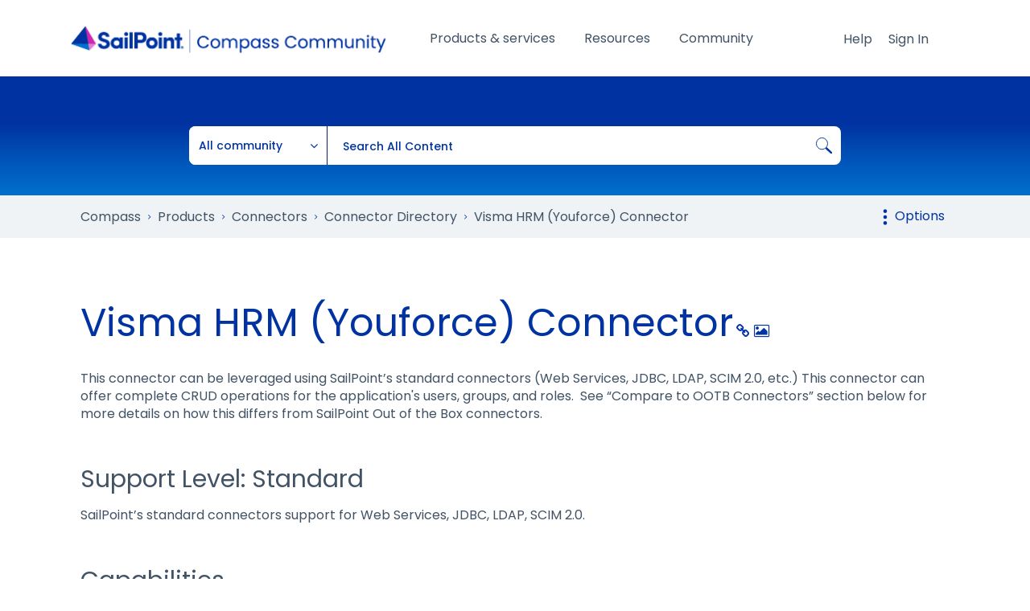

--- FILE ---
content_type: text/html;charset=UTF-8
request_url: https://community.sailpoint.com/t5/Connector-Directory/Visma-HRM-Youforce-Connector/ta-p/189525
body_size: 26162
content:
<!DOCTYPE html><html prefix="og: http://ogp.me/ns#" dir="ltr" lang="en" class="no-js">
	<head>
	
	<title>
	Visma HRM (Youforce) Connector - Compass
</title>
	
	
	<link rel="icon" href="https://community.sailpoint.com/html/@56AF2FD3754AD0994DB66999673CB94B/assets/favicon.png" />
<link rel="stylesheet" href="https://community.sailpoint.com/html/@C9B8D74C6DE3CFB94CF726A407C3519E/assets/fontawesome.min.css" />
<link crossorigin="anonymous" rel="stylesheet" id="load-poppins-font-css" href="https://fonts.googleapis.com/css2?family=Poppins:ital,wght@0,400;0,500;0,600;0,700;1,400;1,600&display=swap" type="text/css" media="all" />

<!-- Google Tag Manager -->
<script>(function(w,d,s,l,i){w[l]=w[l]||[];w[l].push({'gtm.start':
new Date().getTime(),event:'gtm.js'});var f=d.getElementsByTagName(s)[0],
j=d.createElement(s),dl=l!='dataLayer'?'&l='+l:'';j.async=true;j.src=
'https://www.googletagmanager.com/gtm.js?id='+i+dl;f.parentNode.insertBefore(j,f);
})(window,document,'script','dataLayer','GTM-KB3S9VMT');</script>
<!-- End Google Tag Manager -->

<!-- Vidyard Video Player -->
<script type="text/javascript" async src="https://play.vidyard.com/embed/v4.js"></script>

<!-- Add jQuery to Head -->
<script type="text/javascript" src="https://community.sailpoint.com/html/@E51C18849F8DA4D4249C00773D4491B7/assets/jquery-3.7.1.min.js"></script>

	
	
	
	<meta content="This connector can be leveraged using SailPoint’s standard connectors (Web Services, JDBC, LDAP, SCIM 2.0, etc.) This connector can offer complete CRUD" name="description"/><meta content="width=device-width, initial-scale=1.0" name="viewport"/><meta content="2022-04-12T04:28:25-07:00" itemprop="dateModified"/><meta content="text/html; charset=UTF-8" http-equiv="Content-Type"/><link href="https://community.sailpoint.com/t5/Connector-Directory/Visma-HRM-Youforce-Connector/ta-p/189525" rel="canonical"/>
	<meta content="https://community.sailpoint.com/html/assets/OG%20SailPoint%20Image.png" property="og:image"/><meta content="https://community.sailpoint.com/t5/user/viewprofilepage/user-id/6617" property="article:author"/><meta content="article" property="og:type"/><meta content="https://community.sailpoint.com/t5/Connector-Directory/Visma-HRM-Youforce-Connector/ta-p/189525" property="og:url"/><meta content="On-demand Connectors" property="article:tag"/><meta content="Connector Directory" property="article:section"/><meta content="This connector can be leveraged using SailPoint’s standard connectors (Web Services, JDBC, LDAP, SCIM 2.0, etc.) This connector can offer complete CRUD operations for the application's users, groups, and roles.  See “Compare to OOTB Connectors” section below for more details on how this differs from..." property="og:description"/><meta content="2021-04-01T07:28:31.883Z" property="article:published_time"/><meta content="2022-04-12T04:28:25-07:00" property="article:modified_time"/><meta content="Visma HRM (Youforce) Connector" property="og:title"/>
	
	
		<link class="lia-link-navigation hidden live-links" title="article Visma HRM (Youforce) Connector in Connector Directory" type="application/rss+xml" rel="alternate" id="link" href="/mpomh84452/rss/message?board.id=Connectors&amp;message.id=519"></link>
	

	
	
	    
            	<link href="/skins/6772178/fffc3ade30366a3864a5b706bc17aa28/sailpoint.css" rel="stylesheet" type="text/css"/>
            
	

	
	
	
	
<script type="text/javascript" src="/t5/scripts/EF7B13D9B64EB8BBD9C87DD3095E9284/lia-scripts-head-min.js"></script><script language="javascript" type="text/javascript">
<!--
window.FileAPI = { jsPath: '/html/assets/js/vendor/ng-file-upload-shim/' };
LITHIUM.PrefetchData = {"Components":{},"commonResults":{}};
LITHIUM.DEBUG = false;
LITHIUM.CommunityJsonObject = {
  "Validation" : {
    "image.description" : {
      "min" : 0,
      "max" : 1000,
      "isoneof" : [ ],
      "type" : "string"
    },
    "tkb.toc_maximum_heading_level" : {
      "min" : 1,
      "max" : 6,
      "isoneof" : [ ],
      "type" : "integer"
    },
    "tkb.toc_heading_list_style" : {
      "min" : 0,
      "max" : 50,
      "isoneof" : [
        "disc",
        "circle",
        "square",
        "none"
      ],
      "type" : "string"
    },
    "blog.toc_maximum_heading_level" : {
      "min" : 1,
      "max" : 6,
      "isoneof" : [ ],
      "type" : "integer"
    },
    "tkb.toc_heading_indent" : {
      "min" : 5,
      "max" : 50,
      "isoneof" : [ ],
      "type" : "integer"
    },
    "blog.toc_heading_indent" : {
      "min" : 5,
      "max" : 50,
      "isoneof" : [ ],
      "type" : "integer"
    },
    "blog.toc_heading_list_style" : {
      "min" : 0,
      "max" : 50,
      "isoneof" : [
        "disc",
        "circle",
        "square",
        "none"
      ],
      "type" : "string"
    }
  },
  "User" : {
    "settings" : {
      "imageupload.legal_file_extensions" : "*.jpg;*.JPG;*.jpeg;*.JPEG;*.gif;*.GIF;*.png;*.PNG;*.txt",
      "config.enable_avatar" : true,
      "integratedprofile.show_klout_score" : true,
      "layout.sort_view_by_last_post_date" : true,
      "layout.friendly_dates_enabled" : true,
      "profileplus.allow.anonymous.scorebox" : false,
      "tkb.message_sort_default" : "topicPublishDate",
      "layout.format_pattern_date" : "MMM dd, yyyy",
      "config.require_search_before_post" : "off",
      "isUserLinked" : false,
      "integratedprofile.cta_add_topics_dismissal_timestamp" : -1,
      "layout.message_body_image_max_size" : 1080,
      "profileplus.everyone" : false,
      "integratedprofile.cta_connect_wide_dismissal_timestamp" : -1,
      "blog.toc_maximum_heading_level" : "2",
      "integratedprofile.hide_social_networks" : false,
      "blog.toc_heading_indent" : "15",
      "contest.entries_per_page_num" : 20,
      "layout.messages_per_page_linear" : 30,
      "integratedprofile.cta_manage_topics_dismissal_timestamp" : -1,
      "profile.shared_profile_test_group" : false,
      "integratedprofile.cta_personalized_feed_dismissal_timestamp" : -1,
      "integratedprofile.curated_feed_size" : 10,
      "contest.one_kudo_per_contest" : false,
      "integratedprofile.enable_social_networks" : false,
      "integratedprofile.my_interests_dismissal_timestamp" : -1,
      "profile.language" : "en",
      "layout.friendly_dates_max_age_days" : 7,
      "layout.threading_order" : "thread_descending",
      "blog.toc_heading_list_style" : "disc",
      "useRecService" : false,
      "layout.module_welcome" : "",
      "imageupload.max_uploaded_images_per_upload" : 100,
      "imageupload.max_uploaded_images_per_user" : 1000,
      "integratedprofile.connect_mode" : "",
      "tkb.toc_maximum_heading_level" : "6",
      "tkb.toc_heading_list_style" : "disc",
      "sharedprofile.show_hovercard_score" : true,
      "config.search_before_post_scope" : "community",
      "tkb.toc_heading_indent" : "15",
      "p13n.cta.recommendations_feed_dismissal_timestamp" : -1,
      "imageupload.max_file_size" : 5120,
      "layout.show_batch_checkboxes" : false,
      "integratedprofile.cta_connect_slim_dismissal_timestamp" : -1
    },
    "isAnonymous" : true,
    "policies" : {
      "image-upload.process-and-remove-exif-metadata" : false
    },
    "registered" : false,
    "emailRef" : "",
    "id" : -1,
    "login" : "Sally_Newton"
  },
  "Server" : {
    "communityPrefix" : "/mpomh84452",
    "nodeChangeTimeStamp" : 1769120506863,
    "tapestryPrefix" : "/t5",
    "deviceMode" : "DESKTOP",
    "responsiveDeviceMode" : "DESKTOP",
    "membershipChangeTimeStamp" : "0",
    "version" : "25.12",
    "branch" : "25.12-release",
    "showTextKeys" : false
  },
  "Config" : {
    "phase" : "prod",
    "integratedprofile.cta.reprompt.delay" : 30,
    "profileplus.tracking" : {
      "profileplus.tracking.enable" : false,
      "profileplus.tracking.click.enable" : false,
      "profileplus.tracking.impression.enable" : false
    },
    "app.revision" : "2512231126-s6f44f032fc-b18",
    "navigation.manager.community.structure.limit" : "1000"
  },
  "Activity" : {
    "Results" : [ ]
  },
  "NodeContainer" : {
    "viewHref" : "https://community.sailpoint.com/t5/Connectors/ct-p/Connectors",
    "description" : "Check out the connector directory for listings of common connectors used across SailPoint's platforms for both on-premises and cloud-based applications. ﻿",
    "id" : "Connectors",
    "shortTitle" : "Connectors",
    "title" : "Connectors",
    "nodeType" : "category"
  },
  "Page" : {
    "skins" : [
      "sailpoint",
      "theme_support",
      "theme_base",
      "responsive_peak"
    ],
    "authUrls" : {
      "loginUrl" : "https://id.sailpoint.com/saml20/idp/startsso?spEntityId=https://community.sailpoint.com/auth/saml&applicationUrl=https%3A%2F%2Fcommunity.sailpoint.com%2Ft5%2FConnector-Directory%2FVisma-HRM-Youforce-Connector%2Fta-p%2F189525",
      "loginUrlNotRegistered" : "https://id.sailpoint.com/saml20/idp/startsso?spEntityId=https://community.sailpoint.com/auth/saml&redirectreason=notregistered&applicationUrl=https%3A%2F%2Fcommunity.sailpoint.com%2Ft5%2FConnector-Directory%2FVisma-HRM-Youforce-Connector%2Fta-p%2F189525",
      "loginUrlNotRegisteredDestTpl" : "https://id.sailpoint.com/saml20/idp/startsso?spEntityId=https://community.sailpoint.com/auth/saml&redirectreason=notregistered&applicationUrl=%7B%7BdestUrl%7D%7D"
    },
    "name" : "TkbArticlePage",
    "rtl" : false,
    "object" : {
      "viewHref" : "/t5/Connector-Directory/Visma-HRM-Youforce-Connector/ta-p/189525",
      "subject" : "Visma HRM (Youforce) Connector",
      "id" : 189525,
      "page" : "TkbArticlePage",
      "type" : "Thread"
    }
  },
  "WebTracking" : {
    "Activities" : { },
    "path" : "Community:Compass/Category:Products/Category:Connectors/Board:Connector Directory/Message:Visma HRM (Youforce) Connector"
  },
  "Feedback" : {
    "targeted" : { }
  },
  "Seo" : {
    "markerEscaping" : {
      "pathElement" : {
        "prefix" : "@",
        "match" : "^[0-9][0-9]$"
      },
      "enabled" : false
    }
  },
  "TopLevelNode" : {
    "viewHref" : "https://community.sailpoint.com/",
    "description" : "Join SailPoint's Compass Community for product updates and announcements, product discussions boards, expert support, documentation and resources, and much more.",
    "id" : "mpomh84452",
    "shortTitle" : "Compass",
    "title" : "Compass",
    "nodeType" : "Community"
  },
  "Community" : {
    "viewHref" : "https://community.sailpoint.com/",
    "integratedprofile.lang_code" : "en",
    "integratedprofile.country_code" : "US",
    "id" : "mpomh84452",
    "shortTitle" : "Compass",
    "title" : "Compass"
  },
  "CoreNode" : {
    "conversationStyle" : "tkb",
    "viewHref" : "https://community.sailpoint.com/t5/Connector-Directory/tkb-p/Connectors",
    "settings" : { },
    "description" : "Check out the connector directory for articles on accounts and entitlements, documents, downloads, connector registry, connector gateway and more.",
    "id" : "Connectors",
    "shortTitle" : "Connector Directory",
    "title" : "Connector Directory",
    "nodeType" : "Board",
    "ancestors" : [
      {
        "viewHref" : "https://community.sailpoint.com/t5/Connectors/ct-p/Connectors",
        "description" : "Check out the connector directory for listings of common connectors used across SailPoint's platforms for both on-premises and cloud-based applications. ﻿",
        "id" : "Connectors",
        "shortTitle" : "Connectors",
        "title" : "Connectors",
        "nodeType" : "category"
      },
      {
        "viewHref" : "https://community.sailpoint.com/t5/Products/ct-p/IdentityNow",
        "description" : "Join the discussion on SailPoint products, product releases, questions and more.",
        "id" : "IdentityNow",
        "shortTitle" : "Products",
        "title" : "Products",
        "nodeType" : "category"
      },
      {
        "viewHref" : "https://community.sailpoint.com/",
        "description" : "Join SailPoint's Compass Community for product updates and announcements, product discussions boards, expert support, documentation and resources, and much more.",
        "id" : "mpomh84452",
        "shortTitle" : "Compass",
        "title" : "Compass",
        "nodeType" : "Community"
      }
    ]
  }
};
LITHIUM.Components.RENDER_URL = "/t5/util/componentrenderpage/component-id/#{component-id}?render_behavior=raw";
LITHIUM.Components.ORIGINAL_PAGE_NAME = 'tkb/v2_4/ArticlePage';
LITHIUM.Components.ORIGINAL_PAGE_ID = 'TkbArticlePage';
LITHIUM.Components.ORIGINAL_PAGE_CONTEXT = '[base64].';
LITHIUM.Css = {
  "BASE_DEFERRED_IMAGE" : "lia-deferred-image",
  "BASE_BUTTON" : "lia-button",
  "BASE_SPOILER_CONTAINER" : "lia-spoiler-container",
  "BASE_TABS_INACTIVE" : "lia-tabs-inactive",
  "BASE_TABS_ACTIVE" : "lia-tabs-active",
  "BASE_AJAX_REMOVE_HIGHLIGHT" : "lia-ajax-remove-highlight",
  "BASE_FEEDBACK_SCROLL_TO" : "lia-feedback-scroll-to",
  "BASE_FORM_FIELD_VALIDATING" : "lia-form-field-validating",
  "BASE_FORM_ERROR_TEXT" : "lia-form-error-text",
  "BASE_FEEDBACK_INLINE_ALERT" : "lia-panel-feedback-inline-alert",
  "BASE_BUTTON_OVERLAY" : "lia-button-overlay",
  "BASE_TABS_STANDARD" : "lia-tabs-standard",
  "BASE_AJAX_INDETERMINATE_LOADER_BAR" : "lia-ajax-indeterminate-loader-bar",
  "BASE_AJAX_SUCCESS_HIGHLIGHT" : "lia-ajax-success-highlight",
  "BASE_CONTENT" : "lia-content",
  "BASE_JS_HIDDEN" : "lia-js-hidden",
  "BASE_AJAX_LOADER_CONTENT_OVERLAY" : "lia-ajax-loader-content-overlay",
  "BASE_FORM_FIELD_SUCCESS" : "lia-form-field-success",
  "BASE_FORM_WARNING_TEXT" : "lia-form-warning-text",
  "BASE_FORM_FIELDSET_CONTENT_WRAPPER" : "lia-form-fieldset-content-wrapper",
  "BASE_AJAX_LOADER_OVERLAY_TYPE" : "lia-ajax-overlay-loader",
  "BASE_FORM_FIELD_ERROR" : "lia-form-field-error",
  "BASE_SPOILER_CONTENT" : "lia-spoiler-content",
  "BASE_FORM_SUBMITTING" : "lia-form-submitting",
  "BASE_EFFECT_HIGHLIGHT_START" : "lia-effect-highlight-start",
  "BASE_FORM_FIELD_ERROR_NO_FOCUS" : "lia-form-field-error-no-focus",
  "BASE_EFFECT_HIGHLIGHT_END" : "lia-effect-highlight-end",
  "BASE_SPOILER_LINK" : "lia-spoiler-link",
  "FACEBOOK_LOGOUT" : "lia-component-users-action-logout",
  "BASE_DISABLED" : "lia-link-disabled",
  "FACEBOOK_SWITCH_USER" : "lia-component-admin-action-switch-user",
  "BASE_FORM_FIELD_WARNING" : "lia-form-field-warning",
  "BASE_AJAX_LOADER_FEEDBACK" : "lia-ajax-loader-feedback",
  "BASE_AJAX_LOADER_OVERLAY" : "lia-ajax-loader-overlay",
  "BASE_LAZY_LOAD" : "lia-lazy-load"
};
(function() { if (!window.LITHIUM_SPOILER_CRITICAL_LOADED) { window.LITHIUM_SPOILER_CRITICAL_LOADED = true; window.LITHIUM_SPOILER_CRITICAL_HANDLER = function(e) { if (!window.LITHIUM_SPOILER_CRITICAL_LOADED) return; if (e.target.classList.contains('lia-spoiler-link')) { var container = e.target.closest('.lia-spoiler-container'); if (container) { var content = container.querySelector('.lia-spoiler-content'); if (content) { if (e.target.classList.contains('open')) { content.style.display = 'none'; e.target.classList.remove('open'); } else { content.style.display = 'block'; e.target.classList.add('open'); } } e.preventDefault(); return false; } } }; document.addEventListener('click', window.LITHIUM_SPOILER_CRITICAL_HANDLER, true); } })();
LITHIUM.noConflict = true;
LITHIUM.useCheckOnline = false;
LITHIUM.RenderedScripts = [
  "Auth.js",
  "Dialog.js",
  "DropDownMenu.js",
  "ActiveCast3.js",
  "jquery.scrollTo.js",
  "SearchForm.js",
  "jquery.blockui.js",
  "jquery.effects.core.js",
  "jquery.function-utils-1.0.js",
  "jquery.position-toggle-1.0.js",
  "jquery.autocomplete.js",
  "jquery.json-2.6.0.js",
  "jquery.clone-position-1.0.js",
  "Tooltip.js",
  "Link.js",
  "jquery.ui.widget.js",
  "Text.js",
  "DeferredImages.js",
  "login.js",
  "ElementQueries.js",
  "ValueSurveyLauncher.js",
  "jquery.js",
  "SpoilerToggle.js",
  "json2.js",
  "ResizeSensor.js",
  "Throttle.js",
  "prism.js",
  "jquery.ui.draggable.js",
  "PolyfillsAll.js",
  "jquery.ui.mouse.js",
  "ForceLithiumJQuery.js",
  "ElementMethods.js",
  "jquery.iframe-transport.js",
  "jquery.ui.position.js",
  "DataHandler.js",
  "jquery.appear-1.1.1.js",
  "AjaxSupport.js",
  "Loader.js",
  "jquery.delayToggle-1.0.js",
  "SearchAutoCompleteToggle.js",
  "Globals.js",
  "Cache.js",
  "jquery.lithium-selector-extensions.js",
  "Components.js",
  "Namespace.js",
  "jquery.placeholder-2.0.7.js",
  "AjaxFeedback.js",
  "jquery.viewport-1.0.js",
  "EarlyEventCapture.js",
  "jquery.hoverIntent-r6.js",
  "HelpIcon.js",
  "Placeholder.js",
  "jquery.ui.core.js",
  "LiModernizr.js",
  "InformationBox.js",
  "jquery.tools.tooltip-1.2.6.js",
  "jquery.ajax-cache-response-1.0.js",
  "PartialRenderProxy.js",
  "Sandbox.js",
  "jquery.fileupload.js",
  "jquery.iframe-shim-1.0.js",
  "jquery.tmpl-1.1.1.js",
  "NoConflict.js",
  "Video.js",
  "jquery.ui.dialog.js",
  "Forms.js",
  "Lithium.js",
  "DropDownMenuVisibilityHandler.js",
  "MessageBodyDisplay.js",
  "jquery.effects.slide.js",
  "AutoComplete.js",
  "jquery.css-data-1.0.js",
  "Events.js",
  "jquery.ui.resizable.js"
];// -->
</script><script type="text/javascript" src="/t5/scripts/D60EB96AE5FF670ED274F16ABB044ABD/lia-scripts-head-min.js"></script></head>
	<body class="lia-tkb lia-user-status-anonymous TkbArticlePage lia-body" id="lia-body">
	
	
	<div id="722-220-1" class="ServiceNodeInfoHeader">
</div>
	
	
	
	

	<div class="lia-page">
		<center>
			
				
					
	
	<div class="MinimumWidthContainer">
		<div class="min-width-wrapper">
			<div class="min-width">		
				
						<div class="lia-content">
                            
							
							
							
		
	<div class="lia-quilt lia-quilt-tkb-article-page lia-quilt-layout-one-column lia-top-quilt lia-quilt-tkb-article-page-v2_4">
	<div class="lia-quilt-row lia-quilt-row-header">
		<div class="lia-quilt-column lia-quilt-column-24 lia-quilt-column-single lia-quilt-column-common-header">
			<div class="lia-quilt-column-alley lia-quilt-column-alley-single">
	
		
			<div class="lia-quilt lia-quilt-header lia-quilt-layout-header-new-navigation lia-component-quilt-header">
	<div class="lia-quilt-row lia-quilt-row-main-header">
		<div class="lia-quilt-column lia-quilt-column-09 lia-quilt-column-left lia-quilt-column-header-left">
			<div class="lia-quilt-column-alley lia-quilt-column-alley-left">
	
		
			<!-- custom community header -->
<div class="custom-community-header">
    <a href="/" class="logo"><img src="https://community.sailpoint.com/html/@2CFFCAF5DAE34BC15ECBE8927F92FFC8/assets/community-2022-logo.png" alt="SailPoint Community Logo" /></a>
</div>
<!-- custom community header -->
		
			
<style> .c-banner--global { -ms-flex-pack: center; -webkit-box-pack: center; background-color: #0071CE; box-shadow: 0 24px 38px 3px rgba(0, 0, 0, 0.14), 0 9px 46px 8px rgba(0, 0, 0, 0.12), 0 11px 15px -7px rgba(0, 0, 0, 0.2); color: #ffffff; display: -ms-flexbox; display: -webkit-box; display: flex; font-family: "Poppins", Arial, Helvetica, sans-serif; height: auto; justify-content: center; padding: 0.75em 3em 0.75em 1em; position: relative; } .c-banner--global.cookie { display: none !important; } .c-banner--global .fas { color: #ffffff; font-size: 1.5rem; line-height: initial; margin-right: 0.75rem; margin-top: 0.4rem; } .c-banner--global p { color: #ffffff; font-family: "Poppins", Arial, Helvetica, sans-serif; font-size: 16px; line-height: 22px; margin: 0; padding: 0; text-align: left; } .c-banner--global p a { color: #ffffff !important; text-decoration: underline !important; white-space: nowrap; } .close-c-banner--global.lia-fa { -webkit-transform: translateY(-50%); color: #ffffff; cursor: pointer; font-size: 1.25em; position: absolute; right: 20px; top: 50%; transform: translateY(-50%); } .lia-cookie-banner-alert { background-color: #CC27B0 !important; color: #ffffff !important; } .lia-cookie-banner-alert-accept .lia-button.lia-button-primary { background-color: #54C0E8 !important; color: #0033A1; } </style>
		
	
	
</div>
		</div><div class="lia-quilt-column lia-quilt-column-13 lia-quilt-column-inner lia-quilt-column-header-center">
			<div class="lia-quilt-column-alley lia-quilt-column-alley-inner">
	
		
			
<div class="custom-navigation"> <div class="slide-out-menu hidden-lg"> <button id="megaMenuMobileButton" class="mega-menu-mobile-button fal fa-bars"><span class="sr-only">Open/Close menu</span></button> </div> <div class="mega-menu-wrapper"> <ul class="mega-menu mega-no-js"> <li class="mega-menu-item"> <a href="#" class="mega-menu-link" aria-expanded="false">Products &amp; services<div class="line"></div></a> <div class="mega-sub-menu-wrapper"> <button class="mega-menu-close"><span class="fal fa-times"><span class="sr-only">Close menu</span> <span class="mobile-only">Back</span></span></button> <div class="mega-menu-sub-head-wrapper">Products &amp; services</div> <div class="row"> <div class="col-12 col-md-6 col-lg-3"> <a class="mega-menu-link" href="#" aria-expanded="false">Cloud</a> <ul class="mega-sub-menu"> <li><button class="mega-menu-close"><span class="fal fa-times"><span class="sr-only">Close menu</span> <span class="mobile-only">Back</span></span></button></li> <li class="mega-menu-sub-head-wrapper">Cloud</li> <li class="mega-menu-item mega-has-description"> <a class="mega-menu-link" href="/t5/Identity-Security-Cloud/ct-p/saas-products"> <span class="mega-description-group"> <span class="mega-menu-title">Identity Security Cloud</span> <span class="mega-menu-description">Read product guides and documents for IdentityNow and other SailPoint SaaS solutions</span> </span> </a> </li> <li class="mega-menu-item mega-has-description"> <a class="mega-menu-link login-required" href="/t5/SaaS-Release-Notes/tkb-p/saas-release-notes"> <span class="mega-description-group"> <span class="mega-menu-title">SaaS release notes</span> <span class="mega-menu-description">View new SaaS features, enhancements and fixes</span> </span> </a> </li> </ul> </div> <div class="col-12 col-md-6 col-lg-3"> <a class="mega-menu-link" href="#" aria-expanded="false">On-prem</a> <ul class="mega-sub-menu"> <li><button class="mega-menu-close"><span class="fal fa-times"><span class="sr-only">Close menu</span> <span class="mobile-only">Back</span></span></button></li> <li class="mega-menu-sub-head-wrapper">On-prem</li> <li class="mega-menu-item mega-has-description"> <a class="mega-menu-link" href="/t5/IdentityIQ/ct-p/IIQ_info"> <span class="mega-description-group"> <span class="mega-menu-title">IdentityIQ</span> <span class="mega-menu-description">Find IdentityIQ &amp; IdentityIQ Cloud Managed Service product guides &amp; documents</span> </span> </a> </li> <li class="mega-menu-item mega-has-description"> <a class="mega-menu-link" href="/t5/IdentityIQ-File-Access-Manager/ct-p/file-access-manager"> <span class="mega-description-group"> <span class="mega-menu-title">File Access Manager</span> <span class="mega-menu-description">View documentation and download recent releases</span> </span> </a> </li> </ul> </div> <div class="col-12 col-md-6 col-lg-3"> <a class="mega-menu-link" href="#" aria-expanded="false">Connectivity</a> <ul class="mega-sub-menu"> <li><button class="mega-menu-close"><span class="fal fa-times"><span class="sr-only">Close menu</span> <span class="mobile-only">Back</span></span></button></li> <li class="mega-menu-sub-head-wrapper">Connectivity</li> <li class="mega-menu-item mega-has-description"> <a class="mega-menu-link" href="/t5/Connectors/ct-p/Connectors"> <span class="mega-description-group"> <span class="mega-menu-title">Connector directory</span> <span class="mega-menu-description">See listings of common connectors used across SailPoint's platforms</span> </span> </a> </li> </ul> </div> <div class="col-12 col-md-6 col-lg-3"> <a class="mega-menu-link" href="#" aria-expanded="false">Customer Success Center</a> <ul class="mega-sub-menu"> <li><button class="mega-menu-close"><span class="fal fa-times"><span class="sr-only">Close menu</span> <span class="mobile-only">Back</span></span></button></li> <li class="mega-menu-sub-head-wrapper">Customer Success Center</li> <li class="mega-menu-item mega-has-description"> <a class="mega-menu-link" href="/t5/Customer-Success-Center/ct-p/customer-success-center"> <span class="mega-description-group"> <span class="mega-menu-title">Overview</span> <span class="mega-menu-description">Get to know your customer success team and your available resources</span> </span> </a> </li> <li class="mega-menu-item mega-has-description"> <a class="mega-menu-link" href="/t5/Customer-Success-Onboarding/ct-p/customer-success-onboarding"> <span class="mega-description-group"> <span class="mega-menu-title">Onboarding guide</span> <span class="mega-menu-description">The support you need to get started on your SailPoint journey</span> </span> </a> </li> <li class="mega-menu-item mega-has-description"> <a class="mega-menu-link" href="/t5/Customer-Success-Planning/ct-p/customer-success-planning"> <span class="mega-description-group"> <span class="mega-menu-title">Success planning guide</span> <span class="mega-menu-description">Get the most out of your identity security program with a customized success plan</span> </span> </a> </li> </ul> </div> </div> <div class="mega-menu-footer"> <div class="row"> <div class="col-12"> <a href="https://id.sailpoint.com/saml20/idp/startsso?spEntityId=https://community.sailpoint.com/auth/saml&amp;applicationUrl=https%3A%2F%2Fcommunity.sailpoint.com%2F">Register</a> <a href="https://id.sailpoint.com/saml20/idp/startsso?spEntityId=https://community.sailpoint.com/auth/saml&amp;applicationUrl=https%3A%2F%2Fcommunity.sailpoint.com%2F">Sign in</a> <a href="https://community.sailpoint.com/t5/Community-Tutorials/How-To-Get-Help-With-Compass/ta-p/153679">Need help?</a> <a href="/t5/Community-Tutorials/tkb-p/community-tutorials">FAQ</a> <a href="/t5/SailPoint-Directory/tkb-p/sailpoint-directory">SailPoint directory</a> </div> </div> </div> </div> </li> <li class="mega-menu-item"> <a href="#" class="mega-menu-link" aria-expanded="false">Resources<div class="line"></div></a> <div class="mega-sub-menu-wrapper"> <button class="mega-menu-close"><span class="fal fa-times"><span class="sr-only">Close menu</span> <span class="mobile-only">Back</span></span></button> <div class="mega-menu-sub-head-wrapper">Resources</div> <div class="row"> <div class="col-12 col-md-6 col-lg-3"> <a class="mega-menu-link" href="#" aria-expanded="false">Getting started</a> <ul class="mega-sub-menu"> <li><button class="mega-menu-close"><span class="fal fa-times"><span class="sr-only">Close menu</span> <span class="mobile-only">Back</span></span></button></li> <li class="mega-menu-sub-head-wrapper">Getting started</li> <li class="mega-menu-item mega-has-description"> <a class="mega-menu-link" href="/t5/Working-With-Support/ct-p/WorkWithSupport"> <span class="mega-description-group"> <span class="mega-menu-title">Customer support</span> <span class="mega-menu-description">Find more information about engaging support and get help</span> </span> </a> </li> <li class="mega-menu-item mega-has-description"> <a class="mega-menu-link" href="/t5/Working-With-Services/ct-p/Working_with_PS"> <span class="mega-description-group"> <span class="mega-menu-title">Services guide</span> <span class="mega-menu-description">Find more information about working with Services teams</span> </span> </a> </li> <li class="mega-menu-item mega-has-description"> <a class="mega-menu-link" href="/t5/Free-learning-resources/ct-p/free-learning-resources"> <span class="mega-description-group"> <span class="mega-menu-title">Free resources</span> <span class="mega-menu-description">Leverage our free tools and trainings</span> </span> </a> </li> </ul> </div> <div class="col-12 col-md-6 col-lg-3"> <a class="mega-menu-link" href="#" aria-expanded="false">Learning</a> <ul class="mega-sub-menu"> <li><button class="mega-menu-close"><span class="fal fa-times"><span class="sr-only">Close menu</span> <span class="mobile-only">Back</span></span></button></li> <li class="mega-menu-sub-head-wrapper">Learning</li> <li class="mega-menu-item mega-has-description"> <a class="mega-menu-link external" href="https://university.sailpoint.com/" target="_blank"> <span class="mega-description-group"> <span class="mega-menu-title">Identity University</span> <span class="mega-menu-description">Get technical training to ensure a successful implementation</span> </span> </a> </li> <li class="mega-menu-item mega-has-description"> <a class="mega-menu-link external" href="https://www.sailpoint.com/university/" target="_blank"> <span class="mega-description-group"> <span class="mega-menu-title">Training paths</span> <span class="mega-menu-description">Follow a role-based or product-based training path</span> </span> </a> </li> <li class="mega-menu-item mega-has-description"> <a class="mega-menu-link" href="/t5/SailPoint-Certifications/ct-p/product-certification-program"> <span class="mega-description-group"> <span class="mega-menu-title">SailPoint professional certifications &amp; credentials</span> <span class="mega-menu-description">Advance your career or validate your identity security knowledge</span> </span> </a> </li> <li class="mega-menu-item mega-has-description"> <a class="mega-menu-link" href="/t5/Training-onboarding-guide/ct-p/training-onboarding"> <span class="mega-description-group"> <span class="mega-menu-title">Training onboarding guide</span> <span class="mega-menu-description">Make of the most of training with our step-by-step guide</span> </span> </a> </li> <li class="mega-menu-item mega-has-description"> <a class="mega-menu-link" href="/t5/Identity-University-FAQs/ct-p/identity-university-topics"> <span class="mega-description-group"> <span class="mega-menu-title">Training FAQs</span> <span class="mega-menu-description">Find answers to common training questions</span> </span> </a> </li> </ul> </div> <div class="col-12 col-md-6 col-lg-3"> <a class="mega-menu-link" href="#" aria-expanded="false">Blogs</a> <ul class="mega-sub-menu"> <li><button class="mega-menu-close"><span class="fal fa-times"><span class="sr-only">Close menu</span> <span class="mobile-only">Back</span></span></button></li> <li class="mega-menu-sub-head-wrapper">Blogs</li> <li class="mega-menu-item"> <a class="mega-menu-link" href="/t5/SailPoint-Connectivity-Updates/bg-p/sailpoint-connectivity-updates">Connectivity updates</a> </li> <li class="mega-menu-item"> <a class="mega-menu-link" href="/t5/Identity-University-Blog/bg-p/identity-university-blog">Identity University</a> </li> <li class="mega-menu-item"> <a class="mega-menu-link external" href="https://www.sailpoint.com/blog/" target="_blank">SailPoint blog</a> </li> </ul> </div> </div> <div class="mega-menu-footer"> <div class="row"> <div class="col-12"> <a href="https://id.sailpoint.com/saml20/idp/startsso?spEntityId=https://community.sailpoint.com/auth/saml&amp;applicationUrl=https%3A%2F%2Fcommunity.sailpoint.com%2F">Register</a> <a href="https://id.sailpoint.com/saml20/idp/startsso?spEntityId=https://community.sailpoint.com/auth/saml&amp;applicationUrl=https%3A%2F%2Fcommunity.sailpoint.com%2F">Sign in</a> <a href="https://community.sailpoint.com/t5/Community-Tutorials/How-To-Get-Help-With-Compass/ta-p/153679">Need help?</a> <a href="/t5/Community-Tutorials/tkb-p/community-tutorials">FAQ</a> <a href="/t5/SailPoint-Directory/tkb-p/sailpoint-directory">SailPoint directory</a> </div> </div> </div> </div> </li> <li class="mega-menu-item"> <a href="#" class="mega-menu-link" aria-expanded="false">Community<div class="line"></div></a> <div class="mega-sub-menu-wrapper"> <button class="mega-menu-close"><span class="fal fa-times"><span class="sr-only">Close menu</span> <span class="mobile-only">Back</span></span></button> <div class="mega-menu-sub-head-wrapper">Community</div> <div class="row"> <div class="col-12 col-md-6 col-lg-3"> <a class="mega-menu-link" href="#" aria-expanded="false">Discuss</a> <ul class="mega-sub-menu"> <li><button class="mega-menu-close"><span class="fal fa-times"><span class="sr-only">Close menu</span> <span class="mobile-only">Back</span></span></button></li> <li class="mega-menu-sub-head-wrapper">Discuss</li> <li class="mega-menu-item"> <a class="mega-menu-link" href="/t5/Identity-Security-Cloud-Forum/bd-p/ISC_top_forum">Identity Security Cloud forum</a> </li> <li class="mega-menu-item"> <a class="mega-menu-link" href="/t5/IdentityIQ-Forum/bd-p/IIQ_top_forum">IdentityIQ forum</a> </li> <li class="mega-menu-item"> <a class="mega-menu-link" href="/t5/File-Access-Manager-Forum/bd-p/file-access-manager-forum">File Access Manager forum</a> </li> <li class="mega-menu-item mega-has-description"> <a class="mega-menu-link external" href="https://ideas.sailpoint.com/" target="_blank"> <span class="mega-description-group"> <span class="mega-menu-title">Ideas portal</span> <span class="mega-menu-description">Share your thoughts with our product team</span> </span> </a> </li> </ul> </div> <div class="col-12 col-md-6 col-lg-3"> <a class="mega-menu-link" href="#" aria-expanded="false">Knowledge bases</a> <ul class="mega-sub-menu"> <li><button class="mega-menu-close"><span class="fal fa-times"><span class="sr-only">Close menu</span> <span class="mobile-only">Back</span></span></button></li> <li class="mega-menu-sub-head-wrapper">Knowledge bases</li> <li class="mega-menu-item"> <a class="mega-menu-link" href="/t5/Identity-Security-Cloud-Wiki/tkb-p/IDN_wiki">Identity Security Cloud wiki</a> </li> <li class="mega-menu-item"> <a class="mega-menu-link" href="/t5/IdentityIQ-Wiki/tkb-p/IIQ_wiki">IdentityIQ wiki</a> </li> <li class="mega-menu-item"> <a class="mega-menu-link" href="/t5/File-Access-Manager-Wiki/tkb-p/file-access-manager-wiki">File Access Manager wiki</a> </li> </ul> </div> <div class="col-12 col-md-6 col-lg-3"> <a class="mega-menu-link" href="#" aria-expanded="false">Connect</a> <ul class="mega-sub-menu"> <li><button class="mega-menu-close"><span class="fal fa-times"><span class="sr-only">Close menu</span> <span class="mobile-only">Back</span></span></button></li> <li class="mega-menu-sub-head-wrapper">Connect</li> <li class="mega-menu-item mega-has-description"> <a class="mega-menu-link" href="/t5/Events/ct-p/Event"> <span class="mega-description-group"> <span class="mega-menu-title">Events &amp; webinars</span> <span class="mega-menu-description">Discover our technical webinars &amp; community events</span> </span> </a> </li> <li class="mega-menu-item mega-has-description"> <a class="mega-menu-link" href="/t5/Admirals-Club/tkb-p/admirals"> <span class="mega-description-group"> <span class="mega-menu-title">Admirals Club</span> <span class="mega-menu-description">Join the Admirals Club and network with SailPoint crew and customers</span> </span> </a> </li> </ul> </div> <div class="col-12 col-md-6 col-lg-3"> <a class="mega-menu-link" href="#" aria-expanded="false">Community Corner</a> <ul class="mega-sub-menu"> <li><button class="mega-menu-close"><span class="fal fa-times"><span class="sr-only">Close menu</span> <span class="mobile-only">Back</span></span></button></li> <li class="mega-menu-sub-head-wrapper">Community Corner</li> <li class="mega-menu-item mega-has-description"> <a class="mega-menu-link" href="/t5/Meet-the-Customer-Success/ct-p/cse-team"> <span class="mega-description-group"> <span class="mega-menu-title">Customer Success Engineering</span> <span class="mega-menu-description">Meet the team and see their responses to most frequent customer FAQs</span> </span> </a> </li> </ul> </div> </div> <div class="mega-menu-footer"> <div class="row"> <div class="col-12"> <a href="https://id.sailpoint.com/saml20/idp/startsso?spEntityId=https://community.sailpoint.com/auth/saml&amp;applicationUrl=https%3A%2F%2Fcommunity.sailpoint.com%2F">Register</a> <a href="https://id.sailpoint.com/saml20/idp/startsso?spEntityId=https://community.sailpoint.com/auth/saml&amp;applicationUrl=https%3A%2F%2Fcommunity.sailpoint.com%2F">Sign in</a> <a href="https://community.sailpoint.com/t5/Community-Tutorials/How-To-Get-Help-With-Compass/ta-p/153679">Need help?</a> <a href="/t5/Community-Tutorials/tkb-p/community-tutorials">FAQ</a> <a href="/t5/SailPoint-Directory/tkb-p/sailpoint-directory">SailPoint directory</a> </div> </div> </div> </div> </li> </ul> <div class="mega-menu-footer container--mobile_footer"> <div class="row"> <div class="col-12"> <a href="https://id.sailpoint.com/saml20/idp/startsso?spEntityId=https://community.sailpoint.com/auth/saml&amp;applicationUrl=https%3A%2F%2Fcommunity.sailpoint.com%2F">Register</a> <a href="https://id.sailpoint.com/saml20/idp/startsso?spEntityId=https://community.sailpoint.com/auth/saml&amp;applicationUrl=https%3A%2F%2Fcommunity.sailpoint.com%2F">Sign in</a> <a href="https://community.sailpoint.com/t5/Community-Tutorials/How-To-Get-Help-With-Compass/ta-p/153679">Need help?</a> <a href="/t5/Community-Tutorials/tkb-p/community-tutorials">FAQ</a> <a href="/t5/SailPoint-Directory/tkb-p/sailpoint-directory">SailPoint directory</a> </div> </div> </div> </div> </div>
		
	
	
</div>
		</div><div class="lia-quilt-column lia-quilt-column-02 lia-quilt-column-right lia-quilt-column-header-right">
			<div class="lia-quilt-column-alley lia-quilt-column-alley-right">
	
		<div class="lia-header-actions">
			
		
			<a class="lia-link-navigation login-link lia-authentication-link lia-component-users-action-login" rel="nofollow" id="loginPageV2" href="https://id.sailpoint.com/saml20/idp/startsso?spEntityId=https://community.sailpoint.com/auth/saml&amp;applicationUrl=https%3A%2F%2Fcommunity.sailpoint.com%2Ft5%2FConnector-Directory%2FVisma-HRM-Youforce-Connector%2Fta-p%2F189525">Sign In</a>
		
			<a class="lia-link-navigation faq-link lia-component-help-action-faq" id="faqPage" href="/t5/Community-Tutorials/tkb-p/community-tutorials">Help</a>

		
			
		
	
		</div>
	
	
</div>
		</div>
	</div><div class="lia-quilt-row lia-quilt-row-sub-header">
		<div class="lia-quilt-column lia-quilt-column-24 lia-quilt-column-single lia-quilt-column-sub-header-main">
			<div class="lia-quilt-column-alley lia-quilt-column-alley-single">
	
		<div class="sub-header-content-wrapper">
			
		
			<div id="lia-searchformV32" class="SearchForm lia-search-form-wrapper lia-mode-default lia-component-common-widget-search-form">
	

	
		<div class="lia-inline-ajax-feedback">
			<div class="AjaxFeedback" id="ajaxfeedback"></div>
			
	

	

		</div>

	

	
		<div id="searchautocompletetoggle">	
	
		

	
		<div class="lia-inline-ajax-feedback">
			<div class="AjaxFeedback" id="ajaxfeedback_0"></div>
			
	

	

		</div>

	

	
			
            <form enctype="multipart/form-data" class="lia-form lia-form-inline SearchForm" action="https://community.sailpoint.com/t5/tkb/v2_4/articlepage.searchformv32.form.form" method="post" id="form" name="form"><div class="t-invisible"><input value="blog-id/Connectors/article-id/519" name="t:ac" type="hidden"></input><input value="search/contributions/page" name="t:cp" type="hidden"></input><input value="[base64]" name="lia-form-context" type="hidden"></input><input value="TkbArticlePage:blog-id/Connectors/article-id/519:searchformv32.form:" name="liaFormContentKey" type="hidden"></input><input value="5DI9GWMef1Esyz275vuiiOExwpQ=:H4sIAAAAAAAAALVSTU7CQBR+krAixkj0BrptjcpCMSbERGKCSmxcm+kwlGrbqTOvFDYexRMYL8HCnXfwAG5dubDtFKxgYgu4mrzvm3w/M+/pHcphHQ4kI4L2dMo9FLYZoM09qbeJxQ4V0+XC7e/tamqyBPEChwgbh1JAjQtLIz6hPaYh8ZlEMaxplAvm2KZmEsm0hhmBhOKpzZzOlsEw8LevR5W3zZfPEqy0oJIYc+eCuAyh2rolfaI7xLN0I8rjWfWBj7CuzJvf5osmbxRN3hacMimNwHRtKSOr0XNnv/vx+FoCGPjhMRzljhNLYHrEt9kA5T08ACCsKvREoYuqxqLl8BLO84q4UcMITcG49y/QOGs1pYyESl5p6V6qwRW086rinVmoxMZsiZud/zBUTc6gmVc4kExkJafmcYG1GM9+wfIsCkf2OP54hal5EjnG54z8h0XhjfcF7wQUs5Kz0GTjU2rOjc/llTT4Au07pDOcBQAA" name="t:formdata" type="hidden"></input></div>
	
	

	

	

	
		<div class="lia-inline-ajax-feedback">
			<div class="AjaxFeedback" id="feedback"></div>
			
	

	

		</div>

	

	

	

	


	
	<input value="xwBkb9xpN-bibYk0JBFhRXXLdsVJkC4r0oLwrDlTOPw." name="lia-action-token" type="hidden"></input>
	
	<input value="form" id="form_UIDform" name="form_UID" type="hidden"></input>
	<input value="" id="form_instance_keyform" name="form_instance_key" type="hidden"></input>
	
                

                
                    
                        <span class="lia-search-granularity-wrapper">
                            <select title="Search Granularity" class="lia-search-form-granularity search-granularity" aria-label="Search Granularity" id="searchGranularity" name="searchGranularity"><option title="All community" selected="selected" value="mpomh84452|community">All community</option><option title="This category" value="Connectors|category">This category</option><option title="Knowledge base" value="Connectors|tkb-board">Knowledge base</option><option title="Users" value="user|user">Users</option></select>
                        </span>
                    
                

                <span class="lia-search-input-wrapper">
                    <span class="lia-search-input-field">
                        <span class="lia-button-wrapper lia-button-wrapper-secondary lia-button-wrapper-searchForm-action"><input value="searchForm" name="submitContextX" type="hidden"></input><input class="lia-button lia-button-secondary lia-button-searchForm-action" value="Search" id="submitContext" name="submitContext" type="submit"></input></span>

                        <input placeholder="Search All Content" aria-label="Search" title="Search" class="lia-form-type-text lia-autocomplete-input search-input lia-search-input-message" value="" id="messageSearchField_0" name="messageSearchField" type="text"></input>
                        <input placeholder="Search All Content" aria-label="Search" title="Search" class="lia-form-type-text lia-autocomplete-input search-input lia-search-input-tkb-article lia-js-hidden" value="" id="messageSearchField_1" name="messageSearchField_0" type="text"></input>
                        

	
		<input placeholder="Search All Content" ng-non-bindable="" title="Enter a user name or rank" class="lia-form-type-text UserSearchField lia-search-input-user search-input lia-js-hidden lia-autocomplete-input" aria-label="Enter a user name or rank" value="" id="userSearchField" name="userSearchField" type="text"></input>
	

	


                        <input placeholder="Enter a keyword to search within the private messages" title="Enter a search word" class="lia-form-type-text NoteSearchField lia-search-input-note search-input lia-js-hidden lia-autocomplete-input" aria-label="Enter a search word" value="" id="noteSearchField_0" name="noteSearchField" type="text"></input>
						<input title="Enter a search word" class="lia-form-type-text ProductSearchField lia-search-input-product search-input lia-js-hidden lia-autocomplete-input" aria-label="Enter a search word" value="" id="productSearchField" name="productSearchField" type="text"></input>
                        <input class="lia-as-search-action-id" name="as-search-action-id" type="hidden"></input>
                    </span>
                </span>
                

                <span class="lia-cancel-search">cancel</span>

                
            
</form>
		
			<div class="search-autocomplete-toggle-link lia-js-hidden">
				<span>
					<a class="lia-link-navigation auto-complete-toggle-on lia-link-ticket-post-action lia-component-search-action-enable-auto-complete" data-lia-action-token="UiejVtkXYPdPkXYKKPy-FUQFFb49vCKlG5PfA39L_Z0." rel="nofollow" id="enableAutoComplete" href="https://community.sailpoint.com/t5/tkb/v2_4/articlepage.enableautocomplete:enableautocomplete?t:ac=blog-id/Connectors/article-id/519&amp;t:cp=action/contributions/searchactions">Turn on suggestions</a>					
					<span class="HelpIcon">
	<a class="lia-link-navigation help-icon lia-tooltip-trigger" role="button" aria-label="Help Icon" id="link_0" href="#"><span class="lia-img-icon-help lia-fa-icon lia-fa-help lia-fa" alt="Auto-suggest helps you quickly narrow down your search results by suggesting possible matches as you type." aria-label="Help Icon" role="img" id="display"></span></a><div role="alertdialog" class="lia-content lia-tooltip-pos-bottom-left lia-panel-tooltip-wrapper" id="link_1-tooltip-element"><div class="lia-tooltip-arrow"></div><div class="lia-panel-tooltip"><div class="content">Auto-suggest helps you quickly narrow down your search results by suggesting possible matches as you type.</div></div></div>
</span>
				</span>
			</div>
		

	

	

	
	
	
</div>
		
	<div class="spell-check-showing-result">
		Showing results for <span class="lia-link-navigation show-results-for-link lia-link-disabled" aria-disabled="true" id="showingResult"></span>
		
			<a class="lia-link-navigation more-synonym-search-results-for-link" rel="nofollow" id="showingMoreResult" href="#"></a>
			<span class="all-results-for-synonym-search"> </span>
		

	</div>
	<div>
		
			<span class="synonym-search-instead lia-js-hidden">
				Show <a class="lia-link-navigation synonym-search-instead-for-link" rel="nofollow" id="synonymSearchInstead" href="#"></a> only 
			</span>
			<span class="spell-check-and-synonym-search-instead lia-js-hidden"> | </span>
		
		<span class="spell-check-search-instead">
			Search instead for <a class="lia-link-navigation search-instead-for-link" rel="nofollow" id="searchInstead" href="#"></a>
		</span>

	</div>
	<div class="spell-check-do-you-mean lia-component-search-widget-spellcheck">
		Did you mean: <a class="lia-link-navigation do-you-mean-link" rel="nofollow" id="doYouMean" href="#"></a>
	</div>

	

	

	


	
</div>
		
	
		</div>
	
	
</div>
		</div>
	</div><div class="lia-quilt-row lia-quilt-row-breadcrumb">
		<div class="lia-quilt-column lia-quilt-column-24 lia-quilt-column-single lia-quilt-column-breadcrumb">
			<div class="lia-quilt-column-alley lia-quilt-column-alley-single">
	
		
			<div class="BreadCrumb crumb-line lia-breadcrumb lia-component-common-widget-breadcrumb" aria-label="breadcrumbs" role="navigation">
   <ul id="list" class="lia-list-standard-inline" itemscope itemtype="https://schema.org/BreadcrumbList">
         <li class="lia-breadcrumb-node crumb" itemprop="itemListElement" itemscope itemtype="https://schema.org/ListItem">
             <a class="lia-link-navigation crumb-community lia-breadcrumb-community lia-breadcrumb-tkb" itemprop="item" href="https://community.sailpoint.com/">
             <span itemprop="name">Compass</span></a>
             <meta itemprop="position" content="1" />
        </li>
        <li class="lia-breadcrumb-seperator crumb-community lia-breadcrumb-community lia-breadcrumb-tkb" aria-hidden="true">
             <span class="separator">:</span>
        </li>
         <li class="lia-breadcrumb-node crumb" itemprop="itemListElement" itemscope itemtype="https://schema.org/ListItem">
             <a class="lia-link-navigation crumb-category lia-breadcrumb-category lia-breadcrumb-tkb" itemprop="item" href="https://community.sailpoint.com/t5/Products/ct-p/IdentityNow">
             <span itemprop="name">Products</span></a>
             <meta itemprop="position" content="2" />
        </li>
        <li class="lia-breadcrumb-seperator crumb-category lia-breadcrumb-category lia-breadcrumb-tkb" aria-hidden="true">
             <span class="separator">:</span>
        </li>
         <li class="lia-breadcrumb-node crumb" itemprop="itemListElement" itemscope itemtype="https://schema.org/ListItem">
             <a class="lia-link-navigation crumb-category lia-breadcrumb-category lia-breadcrumb-tkb" itemprop="item" href="https://community.sailpoint.com/t5/Connectors/ct-p/Connectors">
             <span itemprop="name">Connectors</span></a>
             <meta itemprop="position" content="3" />
        </li>
        <li class="lia-breadcrumb-seperator crumb-category lia-breadcrumb-category lia-breadcrumb-tkb" aria-hidden="true">
             <span class="separator">:</span>
        </li>
         <li class="lia-breadcrumb-node crumb" itemprop="itemListElement" itemscope itemtype="https://schema.org/ListItem">
             <a class="lia-link-navigation crumb-board lia-breadcrumb-board lia-breadcrumb-tkb" itemprop="item" href="https://community.sailpoint.com/t5/Connector-Directory/tkb-p/Connectors">
             <span itemprop="name">Connector Directory</span></a>
             <meta itemprop="position" content="4" />
        </li>
        <li class="lia-breadcrumb-seperator crumb-board lia-breadcrumb-board lia-breadcrumb-tkb" aria-hidden="true">
             <span class="separator">:</span>
        </li>
        <li class="lia-breadcrumb-node crumb final-crumb">
             <span class="lia-link-navigation child-thread lia-link-disabled" itemprop="name">Visma HRM (Youforce) Connector</span>
        </li>
    </ul>
</div>

		
	
	

	
		<div class="page-controls">
			
		
			
    <div class="lia-menu-navigation-wrapper lia-js-hidden lia-menu-action lia-page-options lia-component-community-widget-page-options" id="actionMenuDropDown">	
	<div class="lia-menu-navigation">
		<div class="dropdown-default-item"><a title="Show option menu" class="lia-js-menu-opener default-menu-option lia-js-click-menu lia-link-navigation" aria-expanded="false" role="button" aria-label="Options" id="dropDownLink" href="#">Options</a>
			<div class="dropdown-positioning">
				<div class="dropdown-positioning-static">
					
	<ul aria-label="Dropdown menu items" role="list" id="dropdownmenuitems" class="lia-menu-dropdown-items">
		

	
	
		
			
		
			
		
			
		
			
		
			
		
			
		
			
		
			
		
			<li role="listitem"><a class="lia-link-navigation article-history lia-component-tkb-action-view-article-history" rel="nofollow" id="articleHistory" href="/t5/tkb/articlehistorypage/message-revision/189525%3A4">Article History</a></li>
		
			
		
			
		
			<li aria-hidden="true"><span class="lia-separator lia-component-common-widget-link-separator">
	<span class="lia-separator-post"></span>
	<span class="lia-separator-pre"></span>
</span></li>
		
			
		
			
		
			
		
			
		
			
		
			
		
			
		
			
		
			<li role="listitem"><a class="lia-link-navigation rss-thread-link lia-component-rss-action-thread" rel="nofollow noopener noreferrer" id="rssThread" href="/mpomh84452/rss/message?board.id=Connectors&amp;message.id=519">Subscribe to RSS Feed</a></li>
		
			<li aria-hidden="true"><span class="lia-separator lia-component-common-widget-link-separator">
	<span class="lia-separator-post"></span>
	<span class="lia-separator-pre"></span>
</span></li>
		
			<li role="listitem"><span class="lia-link-navigation mark-thread-unread lia-link-disabled lia-component-forums-action-mark-thread-unread" aria-disabled="true" id="markThreadUnread">Mark as New</span></li>
		
			<li role="listitem"><span class="lia-link-navigation mark-thread-read lia-link-disabled lia-component-forums-action-mark-thread-read" aria-disabled="true" id="markThreadRead">Mark as Read</span></li>
		
			<li aria-hidden="true"><span class="lia-separator lia-component-common-widget-link-separator">
	<span class="lia-separator-post"></span>
	<span class="lia-separator-pre"></span>
</span></li>
		
			
		
			<li role="listitem"><span class="lia-link-navigation addThreadUserBookmark lia-link-disabled lia-component-subscriptions-action-add-thread-user-bookmark" aria-disabled="true" id="addThreadUserBookmark">Bookmark</span></li>
		
			
		
			<li role="listitem"><span class="lia-link-navigation addThreadUserEmailSubscription lia-link-disabled lia-component-subscriptions-action-add-thread-user-email" aria-disabled="true" id="addThreadUserEmailSubscription">Subscribe</span></li>
		
			<li aria-hidden="true"><span class="lia-separator lia-component-common-widget-link-separator">
	<span class="lia-separator-post"></span>
	<span class="lia-separator-pre"></span>
</span></li>
		
			
		
			
		
			<li role="listitem"><a class="lia-link-navigation print-article lia-component-forums-action-print-thread" rel="nofollow" id="printThread" href="/t5/tkb/articleprintpage/tkb-id/Connectors/article-id/519">Printer Friendly Page</a></li>
		
			<li role="listitem"><a class="lia-link-navigation report-abuse-link lia-component-forums-action-report-abuse" rel="nofollow" id="reportAbuse" href="/t5/notifications/notifymoderatorpage/message-uid/189525">Report Content to Moderator</a></li>
		
			
		
			
		
			
		
			
		
			
		
			
		
			
		
			
		
			
		
			
		
			
		
	
	


	</ul>

				</div>
			</div>
		</div>
	</div>
</div>

		
	
		</div>
	
	
</div>
		</div>
	</div><div class="lia-quilt-row lia-quilt-row-feedback">
		<div class="lia-quilt-column lia-quilt-column-24 lia-quilt-column-single lia-quilt-column-feedback">
			<div class="lia-quilt-column-alley lia-quilt-column-alley-single">
	
		
			
	

	

		
			
        
        
	

	

    
		
			
		
	
	
</div>
		</div>
	</div>
</div>
		
	
	

	
		<div class="lia-page-header">
			
		
			
		
			<h1 class="PageTitle lia-component-common-widget-page-title"><span class="lia-link-navigation lia-link-disabled" aria-disabled="true" id="link_2">Visma HRM (Youforce) Connector</span></h1>
		
			
            <div class="lia-message-helpfulness-display lia-component-helpfulness-display">
                
            </div>
		
		
	
		</div>
	
	
</div>
		</div>
	</div><div class="lia-quilt-row lia-quilt-row-main">
		<div class="lia-quilt-column lia-quilt-column-24 lia-quilt-column-single lia-quilt-column-main-content">
			<div class="lia-quilt-column-alley lia-quilt-column-alley-single">
	
		
			
			
			<div data-lia-message-uid="189525" class="lia-message-view-wrapper lia-js-data-messageUid-189525 lia-component-article" id="messageview2">
	<span id="U189525"> </span>
	<span id="M519"> </span>
	
	

	

	

	
		<div class="lia-inline-ajax-feedback">
			<div class="AjaxFeedback" id="ajaxfeedback_1"></div>
			
	

	

		</div>

	

	
		<div class="MessageView lia-message-view-tkb-message lia-message-view-display lia-row-standard-unread lia-thread-topic">
			<span class="lia-message-state-indicator"></span>
			<div class="lia-quilt lia-quilt-tkb-message lia-quilt-layout-tkb-message">
	<div class="lia-quilt-row">
		<div class="lia-quilt-column lia-quilt-column-24 lia-quilt-column-single lia-quilt-column-main">
			<div class="lia-quilt-column-alley lia-quilt-column-alley-single">
	
		
			<div class="lia-quilt lia-quilt-tkb-message-main lia-quilt-layout-one-column lia-component-quilt-tkb-message-main">
	<div class="lia-quilt-row lia-quilt-row-header">
		<div class="lia-quilt-column lia-quilt-column-24 lia-quilt-column-single lia-quilt-column-common-header lia-mark-empty">
			
		</div>
	</div><div class="lia-quilt-row lia-quilt-row-main">
		<div class="lia-quilt-column lia-quilt-column-24 lia-quilt-column-single lia-quilt-column-main-content">
			<div class="lia-quilt-column-alley lia-quilt-column-alley-single">
	
		
			<div class="lia-message-subject lia-component-message-view-widget-subject">
		<div class="MessageSubject">

	

	
			<div class="MessageSubjectIcons ">
	
	
	 
	
	
	
				
		<h2 itemprop="name" class="message-subject">
			<span class="lia-message-unread">
				
					
						<div class="lia-message-subject">
							Visma HRM (Youforce) Connector
						</div>
					
					
				
			</span>
		</h2>
	
			
	
	<span class="lia-img-message-has-url lia-fa-message lia-fa-has lia-fa-url lia-fa" title="Contains a hyperlink" alt="Message contains a hyperlink" aria-label="Contains a hyperlink" role="img" id="display_2"></span>
	<span class="lia-img-message-has-image lia-fa-message lia-fa-has lia-fa-image lia-fa" title="Contains an image" alt="Message contains an image" aria-label="Contains an image" role="img" id="display_3"></span>
	
	
</div>
		

	

	

	

	

	

	

	
			
					
				
		

	
</div>
	</div>
		
			<div class="lia-message-body-wrapper lia-component-message-view-widget-body">
		<div itemprop="text" id="bodyDisplay" class="lia-message-body">
	
		<div class="lia-message-body-content">
			
				
					
					
						<DIV class="lia-message-template-content-zone connectors-template">
<P><SPAN>This connector can be leveraged using SailPoint’s standard connectors (Web Services, JDBC, LDAP, SCIM 2.0, etc.) This connector can offer complete CRUD operations for the application's users, groups, and roles. &nbsp;See “Compare to OOTB Connectors” section below for more details on how this differs from SailPoint Out of the Box connectors.</SPAN></P>
<P>&nbsp;</P>
<H2 id="toc-hId-1623610487" id="toc-hId-1623613158">Support Level: Standard</H2>
<P data-renderer-start-pos="407">SailPoint’s standard connectors support for Web Services, JDBC, LDAP, SCIM 2.0.</P>
<P>&nbsp;</P>
<H2 id="toc-hId--928543803">Capabilities&nbsp;</H2>
<TABLE style="height: 58px; border-style: hidden; width: 100%;" border="1" width="100%">
<TBODY>
<TR>
<TD width="33.333333333333336%" height="29px"><span class="lia-inline-image-display-wrapper lia-image-align-left" image-alt="YesC.png" style="width: 28px;"><img src="/t5/image/serverpage/image-id/7518i7700BDF82A38035E/image-dimensions/28x27?v=v2" width="28" height="27" role="button" title="YesC.png" alt="YesC.png" li-image-url="https://community.sailpoint.com/t5/image/serverpage/image-id/7518i7700BDF82A38035E?v=v2" li-image-display-id="'7518i7700BDF82A38035E'" li-message-uid="'189525'" li-messages-message-image="true" li-bindable="" class="lia-media-image" tabindex="0" li-bypass-lightbox-when-linked="true" li-use-hover-links="false" /></span>Provisioning&nbsp;</TD>
<TD width="33.333333333333336%" height="29px"><span class="lia-inline-image-display-wrapper lia-image-align-left" image-alt="YesC.png" style="width: 28px;"><img src="/t5/image/serverpage/image-id/7518i7700BDF82A38035E/image-dimensions/28x27?v=v2" width="28" height="27" role="button" title="YesC.png" alt="YesC.png" li-image-url="https://community.sailpoint.com/t5/image/serverpage/image-id/7518i7700BDF82A38035E?v=v2" li-image-display-id="'7518i7700BDF82A38035E'" li-message-uid="'189525'" li-messages-message-image="true" li-bindable="" class="lia-media-image" tabindex="0" li-bypass-lightbox-when-linked="true" li-use-hover-links="false" /></span>Access Modelling&nbsp;</TD>
<TD width="33.333333333333336%" height="29px">&nbsp;<span class="lia-inline-image-display-wrapper lia-image-align-left" image-alt="YesC.png" style="width: 28px;"><img src="/t5/image/serverpage/image-id/7518i7700BDF82A38035E/image-dimensions/28x27?v=v2" width="28" height="27" role="button" title="YesC.png" alt="YesC.png" li-image-url="https://community.sailpoint.com/t5/image/serverpage/image-id/7518i7700BDF82A38035E?v=v2" li-image-display-id="'7518i7700BDF82A38035E'" li-message-uid="'189525'" li-messages-message-image="true" li-bindable="" class="lia-media-image" tabindex="0" li-bypass-lightbox-when-linked="true" li-use-hover-links="false" /></span>Password Management&nbsp;&nbsp;</TD>
</TR>
<TR>
<TD height="29px"><span class="lia-inline-image-display-wrapper lia-image-align-left" image-alt="YesC.png" style="width: 28px;"><img src="/t5/image/serverpage/image-id/7518i7700BDF82A38035E/image-dimensions/28x27?v=v2" width="28" height="27" role="button" title="YesC.png" alt="YesC.png" li-image-url="https://community.sailpoint.com/t5/image/serverpage/image-id/7518i7700BDF82A38035E?v=v2" li-image-display-id="'7518i7700BDF82A38035E'" li-message-uid="'189525'" li-messages-message-image="true" li-bindable="" class="lia-media-image" tabindex="0" li-bypass-lightbox-when-linked="true" li-use-hover-links="false" /></span>Access Certification</TD>
<TD height="29px"><span class="lia-inline-image-display-wrapper lia-image-align-left" image-alt="YesC.png" style="width: 28px;"><img src="/t5/image/serverpage/image-id/7518i7700BDF82A38035E/image-dimensions/28x27?v=v2" width="28" height="27" role="button" title="YesC.png" alt="YesC.png" li-image-url="https://community.sailpoint.com/t5/image/serverpage/image-id/7518i7700BDF82A38035E?v=v2" li-image-display-id="'7518i7700BDF82A38035E'" li-message-uid="'189525'" li-messages-message-image="true" li-bindable="" class="lia-media-image" tabindex="0" li-bypass-lightbox-when-linked="true" li-use-hover-links="false" /></span>Compliance&nbsp;</TD>
<TD height="29px"><span class="lia-inline-image-display-wrapper lia-image-align-left" image-alt="YesC.png" style="width: 28px;"><img src="/t5/image/serverpage/image-id/7518i7700BDF82A38035E/image-dimensions/28x27?v=v2" width="28" height="27" role="button" title="YesC.png" alt="YesC.png" li-image-url="https://community.sailpoint.com/t5/image/serverpage/image-id/7518i7700BDF82A38035E?v=v2" li-image-display-id="'7518i7700BDF82A38035E'" li-message-uid="'189525'" li-messages-message-image="true" li-bindable="" class="lia-media-image" tabindex="0" li-bypass-lightbox-when-linked="true" li-use-hover-links="false" /></span>Extended Schema</TD>
</TR>
</TBODY>
</TABLE>
<P>&nbsp;</P>
<H2 id="toc-hId-814266532">Supported Versions</H2>
<UL>
<LI><FONT color="#000080">Any Version (Cloud)</FONT></LI>
</UL>
<P>&nbsp;</P>
<H2 id="toc-hId--1737890246" id="toc-hId--1737890429">Information about Connector</H2>
<P><SPAN>Leveraging SailPoint’s standard connectors (Web Services, JDBC, LDAP, SCIM 2.0, etc.) you can manage thousands of applications, this way also offers a great deal of custom modification as per your governance needs. SailPoint is happy to share available resources materials which can help in configuring this connector.</SPAN></P>
<P><A href="https://developer.visma.com/api/visma-net-hrm-payroll-api/" target="_blank" rel="noopener nofollow"><SPAN>Vendor APIs&nbsp;</SPAN></A></P>
<P>&nbsp;</P>
<H2 id="Compare-to-OOTB-Connectors" data-renderer-start-pos="923" id="toc-hId-4919906">Compare to OOTB Connectors<BUTTON class="sc-chPdSV bTtxCp" aria-label="Copy link to heading"></BUTTON></H2>
<P data-renderer-start-pos="951">SailPoint offers 100+ OOTB connectors/integrations which are part of SailPoint’s product line. Out Of The Box Connectors/Integration are developed based on adequate demand &amp; strategic alignment. You can request an OOTB connector anytime using below link under workspace “connectivity”.</P>
<DIV class="custom-page-content">
<P><A class="button button-large button-secondary" href="https://ideas.sailpoint.com/ideas/new" target="_blank" rel="noopener nofollow">Request Idea</A></P>
</DIV>
</DIV>
					
				
			
			
			
			
			
			
			
			
		</div>
		
		
	

	
	
</div>
	</div>
		
			<div class="lia-panel lia-panel-standard LabelsForMessage Chrome lia-component-message-view-widget-labels"><div class="lia-decoration-border"><div class="lia-decoration-border-top"><div> </div></div><div class="lia-decoration-border-content"><div><div class="lia-panel-heading-bar-wrapper"><div class="lia-panel-heading-bar"><span aria-level="3" role="heading" class="lia-panel-heading-bar-title">Labels <span class="lia-panel-heading-bar-count">(1)</span></span></div></div><div class="lia-panel-content-wrapper"><div class="lia-panel-content">
	<div id="labelsForMessage" class="LabelsForArticle">
		
			
				
						<span aria-level="5" role="heading" class="article-labels-title">
							Labels:
						</span>
						
		<div class="LabelsList">
			<ul role="list" id="list" class="lia-list-standard-inline">
	
				
				
					<li class="label">
						<h3>
							
		
			<a class="label-link lia-link-navigation" id="link_3" href="/t5/Connector-Directory/tkb-p/Connectors/label-name/on-demand%20connectors?labels=on-demand+connectors">On-demand Connectors<wbr /></a>
		
	
						</h3>
					</li>
					
				
			
</ul>
		</div>
	
					
			
		
	</div>

	

	

	
</div></div></div></div><div class="lia-decoration-border-bottom"><div> </div></div></div></div>
		
			
		
			
		
	
	
</div>
		</div>
	</div><div class="lia-quilt-row lia-quilt-row-footer">
		<div class="lia-quilt-column lia-quilt-column-24 lia-quilt-column-single lia-quilt-column-common-footer lia-mark-empty">
			
		</div>
	</div>
</div>
		
	
	
</div>
		</div>
	</div><div class="lia-quilt-row">
		<div class="lia-quilt-column lia-quilt-column-16 lia-quilt-column-left lia-quilt-column-footer-left">
			<div class="lia-quilt-column-alley lia-quilt-column-alley-left">
	
		
			
					<div data-lia-kudos-id="189525" id="kudosButtonV2" class="KudosButton lia-button-image-kudos-wrapper lia-component-kudos-widget-button-version-3 lia-component-kudos-widget-button-horizontal lia-component-kudos-widget-button lia-component-kudos-action lia-component-message-view-widget-kudos-action">
	
			<div class="lia-button-image-kudos lia-button-image-kudos-horizontal lia-button-image-kudos-enabled lia-button-image-kudos-not-kudoed lia-button">
				
		
			
		
			
				<div class="lia-button-image-kudos-count">
					<span class="lia-link-navigation kudos-count-link lia-link-disabled" aria-disabled="true" title="The total number of kudos this post has received." id="link_4">
						<span itemprop="upvoteCount" id="messageKudosCount_204955135b5fd" class="MessageKudosCount lia-component-kudos-widget-message-kudos-count">
	
			0
		
</span><span class="lia-button-image-kudos-label lia-component-kudos-widget-kudos-count-label">
	Kudos
</span>
					</span>
				</div>
			
			
		

	
		
    	
		<div class="lia-button-image-kudos-give">
			<a onclick="return LITHIUM.EarlyEventCapture(this, 'click', true)" class="lia-link-navigation kudos-link lia-link-ticket-post-action" role="button" data-lia-kudos-entity-uid="189525" aria-label="Click here to give kudos to this post." title="Click here to give kudos to this post." data-lia-action-token="elVJTZ-TzY4QikVgBQXqLHjgGlgtgbcWoBBaH_TLJRc." rel="nofollow" id="kudoEntity" href="https://community.sailpoint.com/t5/tkb/v2_4/articlepage.kudosbuttonv2.kudoentity:kudoentity/kudosable-gid/189525?t:ac=blog-id/Connectors/article-id/519&amp;t:cp=kudos/contributions/tapletcontributionspage">
				
					
				
				
			</a>
		</div>
	
    
			</div>
		

	

	

	

    

	

	
</div>
				
		
			
		
			
		
			
		
			
		
			
					
		
	
				
		
			
					
		
	
				
		
	
	
</div>
		</div><div class="lia-quilt-column lia-quilt-column-08 lia-quilt-column-right lia-quilt-column-footer-right">
			<div class="lia-quilt-column-alley lia-quilt-column-alley-right">
	
		
			
            
        
		
			
					
		<div class="lia-button-group lia-component-comment-button lia-component-message-view-widget-comment-button">
	
			
		
</div>
	
				
		
			
		
	
	
</div>
		</div>
	</div>
</div>
		</div>
	

	

	


</div>
		
		
			
			
		
		
			
            <a name="comments"> </a>
            
			<a class="lia-component-comments" name="comment-on-this"></a>
            
		
		
			<div class="lia-panel lia-panel-standard MessageRevisionInfoTaplet Chrome lia-component-tkb-widget-article-revision-info-taplet"><div class="lia-decoration-border"><div class="lia-decoration-border-top"><div> </div></div><div class="lia-decoration-border-content"><div><div class="lia-panel-heading-bar-wrapper"><div class="lia-panel-heading-bar"><span aria-level="3" role="heading" class="lia-panel-heading-bar-title">Version history</span></div></div><div class="lia-panel-content-wrapper"><div class="lia-panel-content"><div class="lia-revision-info-wrapper">
	<div class="lia-revision-info-content">
		
			<div class="lia-revision-info-row lia-revision-current-rev-row">
				<div class="lia-revision-info-title-cell">
					Revision #:
				</div>
				<div class="lia-revision-info-data-cell">
					4 of 4
				</div>
			</div>
		
		<div class="lia-revision-info-row lia-revision-last-update-row">
			<div class="lia-revision-info-title-cell">
				Last update:
			</div>
			<div class="lia-revision-info-data-cell">
				<span class="DateTime">
    

	
		
		
		<span class="local-date">‎Apr 12, 2022</span>
	
		
		<span class="local-time">07:28 AM</span>
	
	

	
	
	
	
	
	
	
	
	
	
	
	
</span>
			</div>
		</div>
		<div class="lia-revision-info-row lia-revision-author-row">
			<div class="lia-revision-info-title-cell">
				Updated by:
			</div>
			<div class="lia-revision-info-data-cell">
				
	

	
			<span class="UserName lia-user-name lia-user-rank-SailPoint-Employee">
				
		
		
			<a class="lia-link-navigation lia-page-link lia-user-name-link" style="color:#0000CC" target="_self" aria-label="View Profile of saurabh_saxena" itemprop="url" id="link_5" href="https://community.sailpoint.com/t5/user/viewprofilepage/user-id/6617"><span class="login-bold">saurabh_saxena</span></a>
		
		
		<img class="lia-user-rank-icon lia-user-rank-icon-right" title="SailPoint Employee" alt="SailPoint Employee" id="display_0" src="/html/@F8533D40DC5742941FB9F72EE8D901A1/rank_icons/SailPoint-Logo-RGB-Color.png"/>
		
		
		
		
		
	
			</span>
		

			</div>
		</div>
		
				<div class="lia-revision-info-row lia-revision-article-history-link-row">
					<div class="lia-revision-info-title-cell">
						 
					</div>
					<div class="lia-revision-info-data-cell">
						<a class="lia-link-navigation lia-article-history-link" target="_blank" rel="nofollow" id="link_6" href="/t5/tkb/articlehistorypage/message-revision/189525%3A4">View Article History</a>
					</div>
				</div>
			
	</div>
</div></div></div></div></div><div class="lia-decoration-border-bottom"><div> </div></div></div></div>
		
			<div class="ContributorsTaplet lia-component-tkb-widget-contributors-taplet" id="contributorsTaplet">
	<div class="lia-panel lia-panel-standard">
	<div class="lia-decoration-border">
		<div class="lia-decoration-border-top"><div> </div></div>
		<div class="lia-decoration-border-content">
			<div>
				
					<div class="lia-panel-heading-bar-wrapper">
						<div class="lia-panel-heading-bar">
							<span aria-level="3" role="heading" class="lia-panel-heading-bar-title">
								
			Contributors
		
							</span>
						</div>
					</div>
				
				<div class="lia-panel-content-wrapper">
					<div class="lia-panel-content">
						
			
					
					<ul role="list" id="list_1" class="lia-list-standard">
	
						<li class="contributing-user">
							<div class="UserProfileSummary lia-user-item lia-js-data-userId-6617 lia-user-info-group">
	

	

	

	

	
			
		<div class="UserAvatar lia-user-avatar lia-component-common-widget-user-avatar">
	
			
				<a class="UserAvatar lia-link-navigation" tabindex="-1" target="_self" id="link_7" href="/t5/user/viewprofilepage/user-id/6617"><img class="lia-user-avatar-message" title="saurabh_saxena" alt="saurabh_saxena" id="display_1" src="/t5/image/serverpage/image-id/7671i8BDA873B584C98C7/image-dimensions/50x50/image-coordinates/552%2C0%2C1496%2C944?v=v2"/>
					
				</a>
				
			
		
</div>
	
		

	<div class="lia-user-attributes">
		
			
		<div class="lia-user-name">
			
	

	
			<span class="UserName lia-user-name lia-user-rank-SailPoint-Employee">
				
		
		
			<a class="lia-link-navigation lia-page-link lia-user-name-link" style="color:#0000CC" target="_self" aria-label="View Profile of saurabh_saxena" itemprop="url" id="link_8" href="https://community.sailpoint.com/t5/user/viewprofilepage/user-id/6617"><span class="login-bold">saurabh_saxena</span></a>
		
		
		
		
		
		
		
		
	
			</span>
		

		</div>
	
		

		

		

		

		

		

		

		

		

		

		

		

		

		

		
	</div>
</div>
						</li>
					
</ul>
				
		
					</div>
				</div>
			</div>
		</div>
		<div class="lia-decoration-border-bottom"><div> </div></div>
	</div>
</div>
</div>
		
			
		
	
	
</div>
		</div>
	</div><div class="lia-quilt-row lia-quilt-row-footer">
		<div class="lia-quilt-column lia-quilt-column-24 lia-quilt-column-single lia-quilt-column-common-footer">
			<div class="lia-quilt-column-alley lia-quilt-column-alley-single">
	
		
			<div class="lia-quilt lia-quilt-footer lia-quilt-layout-footer lia-component-quilt-footer">
	<div class="lia-quilt-row lia-quilt-row-main">
		<div class="lia-quilt-column lia-quilt-column-24 lia-quilt-column-single lia-quilt-column-icons">
			<div class="lia-quilt-column-alley lia-quilt-column-alley-single">
	
		
			<li:common-scroll-to class="lia-component-common-widget-scroll-to" li-bindable="" li-instance="0" componentId="common.widget.scroll-to" mode="default"></li:common-scroll-to>
		
			<div class="LithiumLogo lia-component-common-widget-lithium-logo">
	<a class="lia-link-navigation lia-powered-by-khoros-logo" alt="Powered by Khoros" title="Social CRM &amp; Community Solutions Powered by Khoros" target="_blank" rel="noopener" id="link_9" href="https://khoros.com/powered-by-khoros"><img class="lia-img-powered-by-khoros lia-fa-powered lia-fa-by lia-fa-khoros" title="Social CRM &amp; Community Solutions Powered by Khoros" alt="Powered by Khoros" aria-label="Social CRM &amp; Community Solutions Powered by Khoros" id="display_4" src="/skins/images/B332461FEDBE49B22678E8C78158A49E/responsive_peak/images/powered_by_khoros.svg"/></a>
</div>
		
			
		
	
	
</div>
		</div>
	</div><div class="lia-quilt-row lia-quilt-row-theme-scripts">
		<div class="lia-quilt-column lia-quilt-column-24 lia-quilt-column-single lia-quilt-column-ui-scripts">
			<div class="lia-quilt-column-alley lia-quilt-column-alley-single lia-mark-empty">
	
		
			
		
			
		
	
	
</div>
		</div>
	</div>
</div>
		
	
	
</div>
		</div>
	</div>
</div>
	

	
						</div>
					
			</div>								
		</div>
	</div>

				<div id="ext-footer"> <div class="footer2"> <div class="footer-social footer-socialmob"> <a href="https://twitter.com/SailPoint" target="_blank" title="SailPoint on Twitter" aria-label="SailPoint on Twitter"> <i class="fa fa-twitter"></i> </a> <a href="https://www.linkedin.com/company/sailpoint-technologies/" target="_blank" title="SailPoint on LinkedIn" aria-label="SailPoint on LinkedIn"> <i class="fa fa-linkedin"></i> </a> <a href="https://www.facebook.com/SailPoint" target="_blank" title="SailPoint on Facebook" aria-label="SailPoint on Facebook"> <i class="fa fa-facebook"></i> </a> <a href="https://www.youtube.com/SailPointTechnologies" target="_blank" title="SailPoint on YouTube" aria-label="SailPoint on YouTube"> <i class="fa fa-youtube-play"></i> </a> <a href="https://www.instagram.com/lifeatsailpoint/" target="_blank" title="SailPoint on Instagram" aria-label="SailPoint on Instagram"> <i class="fa fa-instagram"></i> </a> </div> <ul id="menu-footer-menu" class="footer-menu"> <li> <a href="https://www.sailpoint.com/company/" target="_blank">About</a> </li> <li> <a href="https://www.sailpoint.com/company/careers/" target="_blank">Careers</a> </li> <li> <a href="https://community.sailpoint.com/t5/Contact-Support/ct-p/Contact-Support">Support</a> </li> <li> <a href="https://www.sailpoint.com/why-us/trust/" target="_blank">Trust Center</a> </li> <li> <a href="https://www.sailpoint.com/legal/security/" target="_blank">Security</a> </li> <li> <a href="https://www.sailpoint.com/legal/privacy/" target="_blank">Privacy</a> </li> <li> <a href="https://www.sailpoint.com/legal/cookie-notice/" target="_blank">Cookie Notice</a> </li> <li> <a href="https://community.sailpoint.com/t5/Community-Rules/SailPoint-Community-Program-Terms/ta-p/142952">Terms of Use</a> </li> <li> <a href="https://www.sailpoint.com/legal/" target="_blank">Legal</a> </li> </ul> <div class="footer-social footer-socialdesk"> <a href="https://twitter.com/SailPoint" target="_blank" title="SailPoint on Twitter" aria-label="SailPoint on Twitter"> <i class="fa fa-twitter"></i> </a> <a href="https://www.linkedin.com/company/sailpoint-technologies/" target="_blank" title="SailPoint on LinkedIn" aria-label="SailPoint on LinkedIn"> <i class="fa fa-linkedin"></i> </a> <a href="https://www.facebook.com/SailPoint" target="_blank" title="SailPoint on Facebook" aria-label="SailPoint on Facebook"> <i class="fa fa-facebook"></i> </a> <a href="https://www.youtube.com/SailPointTechnologies" target="_blank" title="SailPoint on YouTube" aria-label="SailPoint on YouTube"> <i class="fa fa-youtube-play"></i> </a> <a href="https://www.instagram.com/lifeatsailpoint/" target="_blank" title="SailPoint on Instagram" aria-label="SailPoint on Instagram"> <i class="fa fa-instagram"></i> </a> </div> <div class="footer-copyrights"> © 2026 SailPoint Technologies, Inc. All Rights Reserved. </div> </div> </div>
<!-- Start VWO Async Smartcode -->
<script type='text/javascript'>
window._vwo_code = window._vwo_code || (function(){
var account_id=355508,
settings_tolerance=2000,
library_tolerance=2500,
use_existing_jquery=false,
is_spa=1,
hide_element='body',

/* DO NOT EDIT BELOW THIS LINE */
f=false,d=document,code={use_existing_jquery:function(){return use_existing_jquery;},library_tolerance:function(){return library_tolerance;},finish:function(){if(!f){f=true;var a=d.getElementById('_vis_opt_path_hides');if(a)a.parentNode.removeChild(a);}},finished:function(){return f;},load:function(a){var b=d.createElement('script');b.src=a;b.type='text/javascript';b.innerText;b.onerror=function(){_vwo_code.finish();};d.getElementsByTagName('head')[0].appendChild(b);},init:function(){
window.settings_timer=setTimeout('_vwo_code.finish()',settings_tolerance);var a=d.createElement('style'),b=hide_element?hide_element+'{opacity:0 !important;filter:alpha(opacity=0) !important;background:none !important;}':'',h=d.getElementsByTagName('head')[0];a.setAttribute('id','_vis_opt_path_hides');a.setAttribute('type','text/css');if(a.styleSheet)a.styleSheet.cssText=b;else a.appendChild(d.createTextNode(b));h.appendChild(a);this.load('//dev.visualwebsiteoptimizer.com/j.php?a='+account_id+'&u='+encodeURIComponent(d.URL)+'&f='+(+is_spa)+'&r='+Math.random());return settings_timer; }};window._vwo_settings_timer = code.init(); return code; }());
</script>
<!-- End VWO Async Smartcode -->

			
		</center>
	</div>
	
	<a class="lia-link-navigation lia-value-survey-link lia-panel-dialog-trigger lia-panel-dialog-trigger-event-click lia-js-data-dialogKey-2101966710" tabindex="-1" aria-hidden="true" id="valueSurveyLauncher" href="#"></a>
	
	
	

<script defer src="https://community.sailpoint.com/html/@7E81E881A782C059354188BB0721AD0A/assets/alert-logged-out.js"></script>




<!-- Google Tag Manager (noscript) -->
<noscript><iframe src="https://www.googletagmanager.com/ns.html?id=GTM-KB3S9VMT"
height="0" width="0" style="display:none;visibility:hidden"></iframe></noscript>
<!-- End Google Tag Manager (noscript) -->

	
	
	<script type="text/javascript">
	new Image().src = ["/","b","e","a","c","o","n","/","9","3","3","0","7","9","6","7","7","5","5","_","1","7","6","9","1","2","5","0","6","4","1","6","9",".","g","i","f"].join("");
</script>
<script type="text/javascript" src="/t5/scripts/D1ADE0576DD5396F7FE224FF664AC505/lia-scripts-angularjs-min.js"></script><script language="javascript" type="text/javascript">
<!--

LITHIUM.AngularSupport.setOptions({
  "useCsp" : true,
  "useNg2" : false,
  "coreModuleDeps" : [
    "li.directives.messages.message-image",
    "li.directives.common.scroll-to",
    "li.directives.common.non-bindable"
  ],
  "debugEnabled" : false
});
LITHIUM.AngularSupport.initGlobal(angular);// -->
</script><script type="text/javascript" src="/t5/scripts/1FFE1958719953736FD0F8C5DBA50D90/lia-scripts-angularjsModules-min.js"></script><script language="javascript" type="text/javascript">
<!--
LITHIUM.AngularSupport.init();LITHIUM.Globals.restoreGlobals(['define', '$', 'jQuery', 'angular']);// -->
</script><script type="text/javascript" src="/t5/scripts/FB981DB9C4E2DD5E47366368F86F2219/lia-scripts-common-min.js"></script><script type="text/javascript" src="/t5/scripts/AEC074B9375429E6D3A490B57B4079FC/lia-scripts-body-min.js"></script><script language="javascript" type="text/javascript">
<!--
LITHIUM.Sandbox.restore();
LITHIUM.jQuery.fn.cssData.defaults = {"dataPrefix":"lia-js-data","pairDelimeter":"-","prefixDelimeter":"-"};
LITHIUM.CommunityJsonObject.User.policies['forums.action.message-view.batch-messages.allow'] = false;
(function($) {
    var cookiesUrl = 'https://community.sailpoint.com/html/@8045147481542DE0CE1D8BF4CD3828BF/assets/js.cookie.min.js'
    $.getScript(cookiesUrl, function(data, textStatus, jqxhr) {
        if (jqxhr.status == 200) {
            var owCookie = Cookies.get('c-banner--global')
            if (!owCookie) {
                let bannerText = ''
                if (bannerText != "") {
                    bannerText = bannerText.replace(/&lt;/g, "<").replace(/&gt;/g, ">").replace(/&amp;/g, "&")
                    $('.lia-top-quilt').prepend("<div class='c-banner--global'><p><span class='lia-fa fas fa-bullhorn'></span>" + bannerText + "</p><span class='lia-fa fal fa-times close-c-banner--global'><span class='sr-only'>Close Banner</span></span></div>")
                    let trimmedLink = $('.c-banner--global a').attr("href").replace(/(^"|"$)/g, '')
                    $('.c-banner--global a').attr("href", trimmedLink)
                }
            }
            $('.close-c-banner--global').on('click', function () {
                $('.c-banner--global').remove()
                Cookies.set('c-banner--global', 'true', { expires: 7 })
            });
        }
    })
})(LITHIUM.jQuery);

(function($) {
	$(".mega-menu").removeClass("mega-no-js")

	$(".mega-menu > .mega-menu-item > .mega-menu-link").on("click", function(event) {
		event.preventDefault()
		if ( $(this).attr("aria-expanded") == "false") {
			resetMegaMenu()
			$(this).attr("aria-expanded","true")
			$(this).parents(".mega-menu").children(".mega-menu-item").addClass("hide-item")
			$(this).parent().removeClass("hide-item").addClass("mega-toggle-on")
		} else {
			resetMegaMenu()
		}
		$(this).blur()
	})

	$(".mega-sub-menu-wrapper > .row > .col-12 > .mega-menu-link").on("click", function(event) {
		event.preventDefault()
		if ($(window).width() < 768) {
			if ( $(this).attr("aria-expanded") == "false") {
				$(this).attr("aria-expanded","true")
				$(this).parents(".mega-sub-menu-wrapper").addClass("hide-item")
				$(this).parents(".row").find(".col-12").addClass("hide-item")
				$(this).parent().removeClass("hide-item").addClass("mega-toggle-on")
			}
			$(this).blur()
		}
	})

	$(".mega-sub-menu-wrapper > .mega-menu-close").on("click", function(event) {
		resetMegaMenu()
		$(this).blur()
	})

	$(".mega-sub-menu .mega-menu-close").on("click", function(event) {
		megaMenuBack($(this))
		$(this).blur()
	})

	$(".mega-menu-mobile-button").on("click", function(event){
		if ($("HTML").hasClass("mega-menu-primary-off-canvas-open")) {
			$("HTML").removeClass("mega-menu-primary-off-canvas-open")
			$(this).removeClass("fa-times").addClass("fa-bars")
			resetMegaMenu()
		} else {
			$("HTML").addClass("mega-menu-primary-off-canvas-open")
			$(this).removeClass("fa-bars").addClass("fa-times")
		}
	});

	$(document).keyup(function(event) {
		const KEYCODE_ESC = 27;
		if (event.keyCode == KEYCODE_ESC) {
			$("HTML").removeClass("mega-menu-primary-off-canvas-open")
			$(".mega-menu-mobile-button").removeClass("fa-times").addClass("fa-bars")
			resetMegaMenu()
		}
	})

	$('body').on("click", function(event) {
		if (!$(event.target).closest('.mega-menu').length && !$(event.target).is('.mega-menu') && !$(event.target).is('.mega-menu-mobile-button')) {
			$("HTML").removeClass("mega-menu-primary-off-canvas-open")
			$(".mega-menu-mobile-button").removeClass("fa-times").addClass("fa-bars")
			resetMegaMenu()
		}
	});
	
	var unreadStatus = window.setInterval( function(){
		if ( $(".lia-menu-user-dropdown .lia-component-notificationfeed-widget-indicator").hasClass("unread") || $(".lia-menu-user-dropdown .lia-component-notes-widget-summary-modern").hasClass("unread") ) {
			$(".lia-component-users-widget-menu .UserAvatar.lia-link-navigation").addClass("unread");
			window.clearInterval(unreadStatus);
		}
	}, 1000);
	setTimeout( function() {
		window.clearInterval(unreadStatus);
	}, 10000);

	function resetMegaMenu() {
		$(".mega-menu .mega-toggle-on").removeClass("mega-toggle-on")
		$(".mega-menu .hide-item").removeClass("hide-item")
		$(".mega-menu .mega-menu-link").attr("aria-expanded","false")
	}

	function megaMenuBack(button) {
		button.parents(".mega-sub-menu-wrapper").removeClass("hide-item")
		button.parents(".col-12").removeClass("mega-toggle-on")
		button.parents(".col-12").children(".mega-menu-link").attr("aria-expanded","false")
		button.parents(".row").children(".col-12").removeClass("hide-item")
		button.parents(".mega-sub-menu").children(".mega-menu-item").removeClass("hide-item")
	}
})(LITHIUM.jQuery);

LITHIUM.Form.resetFieldForFocusFound();
LITHIUM.InformationBox({"updateFeedbackEvent":"LITHIUM:updateAjaxFeedback","componentSelector":"#informationbox","feedbackSelector":".InfoMessage"});
LITHIUM.InformationBox({"updateFeedbackEvent":"LITHIUM:updateAjaxFeedback","componentSelector":"#informationbox_0","feedbackSelector":".InfoMessage"});
LITHIUM.InformationBox({"updateFeedbackEvent":"LITHIUM:updateAjaxFeedback","componentSelector":"#informationbox_1","feedbackSelector":".InfoMessage"});
LITHIUM.InformationBox({"updateFeedbackEvent":"LITHIUM:updateAjaxFeedback","componentSelector":"#informationbox_2","feedbackSelector":".InfoMessage"});
LITHIUM.AjaxFeedback(".lia-inline-ajax-feedback", "LITHIUM:hideAjaxFeedback", ".lia-inline-ajax-feedback-persist");
LITHIUM.Placeholder();
LITHIUM.AutoComplete({"options":{"triggerTextLength":2,"updateInputOnSelect":true,"loadingText":"Searching...","emptyText":"No Matches","successText":"Results:","defaultText":"Enter a search word","disabled":false,"footerContent":[{"scripts":"\n\n;(function($){LITHIUM.Link=function(params){var $doc=$(document);function handler(event){var $link=$(this);var token=$link.data('lia-action-token');if($link.data('lia-ajax')!==true&&token!==undefined){if(event.isPropagationStopped()===false&&event.isImmediatePropagationStopped()===false&&event.isDefaultPrevented()===false){event.stop();var $form=$('<form>',{method:'POST',action:$link.attr('href'),enctype:'multipart/form-data'});var $ticket=$('<input>',{type:'hidden',name:'lia-action-token',value:token});$form.append($ticket);$(document.body).append($form);$form.submit();$doc.trigger('click');}}}\nif($doc.data('lia-link-action-handler')===undefined){$doc.data('lia-link-action-handler',true);$doc.on('click.link-action',params.linkSelector,handler);$.fn.on=$.wrap($.fn.on,function(proceed){var ret=proceed.apply(this,$.makeArray(arguments).slice(1));if(this.is(document)){$doc.off('click.link-action',params.linkSelector,handler);proceed.call(this,'click.link-action',params.linkSelector,handler);}\nreturn ret;});}}})(LITHIUM.jQuery);\r\n\nLITHIUM.Link({\n  \"linkSelector\" : \"a.lia-link-ticket-post-action\"\n});LITHIUM.AjaxSupport.defaultAjaxFeedbackHtml = \"<div class=\\\"lia-inline-ajax-feedback lia-component-common-widget-ajax-feedback\\\">\\n\\t\\t\\t<div class=\\\"AjaxFeedback\\\" id=\\\"ajaxFeedback_204954eec7a31\\\"><\\/div>\\n\\t\\t\\t\\n\\t\\n\\n\\t\\n\\n\\t\\t<\\/div>\";LITHIUM.AjaxSupport.defaultAjaxErrorHtml = \"<span id=\\\"feedback-errorfeedback_204954f0c7c0e\\\"> <\\/span>\\n\\n\\t\\n\\t\\t<div class=\\\"InfoMessage lia-panel-feedback-inline-alert lia-component-common-widget-feedback\\\" id=\\\"feedback_204954f0c7c0e\\\">\\n\\t\\t\\t<div role=\\\"alert\\\" class=\\\"lia-text\\\">\\n\\t\\t\\t\\t\\n\\n\\t\\t\\t\\t\\n\\t\\t\\t\\t\\t<p ng-non-bindable=\\\"\\\" tabindex=\\\"0\\\">\\n\\t\\t\\t\\t\\t\\tSorry, unable to complete the action you requested.\\n\\t\\t\\t\\t\\t<\\/p>\\n\\t\\t\\t\\t\\n\\n\\t\\t\\t\\t\\n\\n\\t\\t\\t\\t\\n\\n\\t\\t\\t\\t\\n\\t\\t\\t<\\/div>\\n\\n\\t\\t\\t\\n\\t\\t<\\/div>\";LITHIUM.AjaxSupport.fromLink('#disableAutoComplete_204954ee5382d', 'disableAutoComplete', '#ajaxfeedback_0', 'LITHIUM:ajaxError', {}, 'TNBl2T6VVylYHsSRkXHBT99JdrlCMfSp3lds1cYvYnw.', 'ajax');","content":"<a class=\"lia-link-navigation lia-autocomplete-toggle-off lia-link-ticket-post-action lia-component-search-action-disable-auto-complete\" data-lia-action-token=\"Ljr43Nff2i9vxCZW_QzfE0n61tyvQCiPbhNEtFw4BVc.\" rel=\"nofollow\" id=\"disableAutoComplete_204954ee5382d\" href=\"https://community.sailpoint.com/t5/tkb/v2_4/articlepage.disableautocomplete:disableautocomplete?t:ac=blog-id/Connectors/article-id/519&amp;t:cp=action/contributions/searchactions\">Turn off suggestions<\/a>"}],"prefixTriggerTextLength":3},"inputSelector":"#messageSearchField_0","redirectToItemLink":false,"url":"https://community.sailpoint.com/t5/tkb/v2_4/articlepage.searchformv32.messagesearchfield.messagesearchfield:autocomplete?t:ac=blog-id/Connectors/article-id/519&t:cp=search/contributions/page","resizeImageEvent":"LITHIUM:renderImages"});
LITHIUM.AutoComplete({"options":{"triggerTextLength":2,"updateInputOnSelect":true,"loadingText":"Searching...","emptyText":"No Matches","successText":"Results:","defaultText":"Enter a search word","disabled":false,"footerContent":[{"scripts":"\n\n;(function($){LITHIUM.Link=function(params){var $doc=$(document);function handler(event){var $link=$(this);var token=$link.data('lia-action-token');if($link.data('lia-ajax')!==true&&token!==undefined){if(event.isPropagationStopped()===false&&event.isImmediatePropagationStopped()===false&&event.isDefaultPrevented()===false){event.stop();var $form=$('<form>',{method:'POST',action:$link.attr('href'),enctype:'multipart/form-data'});var $ticket=$('<input>',{type:'hidden',name:'lia-action-token',value:token});$form.append($ticket);$(document.body).append($form);$form.submit();$doc.trigger('click');}}}\nif($doc.data('lia-link-action-handler')===undefined){$doc.data('lia-link-action-handler',true);$doc.on('click.link-action',params.linkSelector,handler);$.fn.on=$.wrap($.fn.on,function(proceed){var ret=proceed.apply(this,$.makeArray(arguments).slice(1));if(this.is(document)){$doc.off('click.link-action',params.linkSelector,handler);proceed.call(this,'click.link-action',params.linkSelector,handler);}\nreturn ret;});}}})(LITHIUM.jQuery);\r\n\nLITHIUM.Link({\n  \"linkSelector\" : \"a.lia-link-ticket-post-action\"\n});LITHIUM.AjaxSupport.fromLink('#disableAutoComplete_204954f6312a1', 'disableAutoComplete', '#ajaxfeedback_0', 'LITHIUM:ajaxError', {}, '97PhDru9DsXy2_nFMcSZGBVSfI-tImOYvis3jNyOuVs.', 'ajax');","content":"<a class=\"lia-link-navigation lia-autocomplete-toggle-off lia-link-ticket-post-action lia-component-search-action-disable-auto-complete\" data-lia-action-token=\"7U0V9kDHxMlFH4FgZqAvHg2xkCepMXf5ufmQh5dRRuM.\" rel=\"nofollow\" id=\"disableAutoComplete_204954f6312a1\" href=\"https://community.sailpoint.com/t5/tkb/v2_4/articlepage.disableautocomplete:disableautocomplete?t:ac=blog-id/Connectors/article-id/519&amp;t:cp=action/contributions/searchactions\">Turn off suggestions<\/a>"}],"prefixTriggerTextLength":3},"inputSelector":"#messageSearchField_1","redirectToItemLink":false,"url":"https://community.sailpoint.com/t5/tkb/v2_4/articlepage.searchformv32.tkbmessagesearchfield.messagesearchfield:autocomplete?t:ac=blog-id/Connectors/article-id/519&t:cp=search/contributions/page","resizeImageEvent":"LITHIUM:renderImages"});
LITHIUM.AutoComplete({"options":{"triggerTextLength":0,"updateInputOnSelect":true,"loadingText":"Searching for users...","emptyText":"No Matches","successText":"Users found:","defaultText":"Enter a user name or rank","disabled":false,"footerContent":[{"scripts":"\n\n;(function($){LITHIUM.Link=function(params){var $doc=$(document);function handler(event){var $link=$(this);var token=$link.data('lia-action-token');if($link.data('lia-ajax')!==true&&token!==undefined){if(event.isPropagationStopped()===false&&event.isImmediatePropagationStopped()===false&&event.isDefaultPrevented()===false){event.stop();var $form=$('<form>',{method:'POST',action:$link.attr('href'),enctype:'multipart/form-data'});var $ticket=$('<input>',{type:'hidden',name:'lia-action-token',value:token});$form.append($ticket);$(document.body).append($form);$form.submit();$doc.trigger('click');}}}\nif($doc.data('lia-link-action-handler')===undefined){$doc.data('lia-link-action-handler',true);$doc.on('click.link-action',params.linkSelector,handler);$.fn.on=$.wrap($.fn.on,function(proceed){var ret=proceed.apply(this,$.makeArray(arguments).slice(1));if(this.is(document)){$doc.off('click.link-action',params.linkSelector,handler);proceed.call(this,'click.link-action',params.linkSelector,handler);}\nreturn ret;});}}})(LITHIUM.jQuery);\r\n\nLITHIUM.Link({\n  \"linkSelector\" : \"a.lia-link-ticket-post-action\"\n});LITHIUM.AjaxSupport.fromLink('#disableAutoComplete_204954f968851', 'disableAutoComplete', '#ajaxfeedback_0', 'LITHIUM:ajaxError', {}, '16q2fIJK1BOTkpMj53wLH2oZIxECtkIWsLPyZsP-OSc.', 'ajax');","content":"<a class=\"lia-link-navigation lia-autocomplete-toggle-off lia-link-ticket-post-action lia-component-search-action-disable-auto-complete\" data-lia-action-token=\"jUnHQ6bI0VpCOLEd-oUCrrfDfOeM7G3oeT9QbWm31sA.\" rel=\"nofollow\" id=\"disableAutoComplete_204954f968851\" href=\"https://community.sailpoint.com/t5/tkb/v2_4/articlepage.disableautocomplete:disableautocomplete?t:ac=blog-id/Connectors/article-id/519&amp;t:cp=action/contributions/searchactions\">Turn off suggestions<\/a>"}],"prefixTriggerTextLength":0},"inputSelector":"#userSearchField","redirectToItemLink":false,"url":"https://community.sailpoint.com/t5/tkb/v2_4/articlepage.searchformv32.usersearchfield.usersearchfield:autocomplete?t:ac=blog-id/Connectors/article-id/519&t:cp=search/contributions/page","resizeImageEvent":"LITHIUM:renderImages"});
LITHIUM.AjaxSupport({"ajaxOptionsParam":{"event":"LITHIUM:userExistsQuery","parameters":{"javascript.ignore_combine_and_minify":"true"}},"tokenId":"ajax","elementSelector":"#userSearchField","action":"userExistsQuery","feedbackSelector":"#ajaxfeedback_0","url":"https://community.sailpoint.com/t5/tkb/v2_4/articlepage.searchformv32.usersearchfield:userexistsquery?t:ac=blog-id/Connectors/article-id/519&t:cp=search/contributions/page","ajaxErrorEventName":"LITHIUM:ajaxError","token":"daUQlB5KMPtN1vOmIRcdZ8Q6B4RBL28i_i2G_GirMvc."});
LITHIUM.AutoComplete({"options":{"triggerTextLength":2,"updateInputOnSelect":true,"loadingText":"Searching...","emptyText":"No Matches","successText":"Results:","defaultText":"Enter a search word","disabled":false,"footerContent":[{"scripts":"\n\n;(function($){LITHIUM.Link=function(params){var $doc=$(document);function handler(event){var $link=$(this);var token=$link.data('lia-action-token');if($link.data('lia-ajax')!==true&&token!==undefined){if(event.isPropagationStopped()===false&&event.isImmediatePropagationStopped()===false&&event.isDefaultPrevented()===false){event.stop();var $form=$('<form>',{method:'POST',action:$link.attr('href'),enctype:'multipart/form-data'});var $ticket=$('<input>',{type:'hidden',name:'lia-action-token',value:token});$form.append($ticket);$(document.body).append($form);$form.submit();$doc.trigger('click');}}}\nif($doc.data('lia-link-action-handler')===undefined){$doc.data('lia-link-action-handler',true);$doc.on('click.link-action',params.linkSelector,handler);$.fn.on=$.wrap($.fn.on,function(proceed){var ret=proceed.apply(this,$.makeArray(arguments).slice(1));if(this.is(document)){$doc.off('click.link-action',params.linkSelector,handler);proceed.call(this,'click.link-action',params.linkSelector,handler);}\nreturn ret;});}}})(LITHIUM.jQuery);\r\n\nLITHIUM.Link({\n  \"linkSelector\" : \"a.lia-link-ticket-post-action\"\n});LITHIUM.AjaxSupport.fromLink('#disableAutoComplete_204954fcad565', 'disableAutoComplete', '#ajaxfeedback_0', 'LITHIUM:ajaxError', {}, 'h-B2iQ28M2mcfDkGFJnTk9r90qcVYk1dSIy1CMY1esI.', 'ajax');","content":"<a class=\"lia-link-navigation lia-autocomplete-toggle-off lia-link-ticket-post-action lia-component-search-action-disable-auto-complete\" data-lia-action-token=\"lOVLjI-cAPuifrtjyFS4UKj2IG1kFjbrML1RC-UgMvQ.\" rel=\"nofollow\" id=\"disableAutoComplete_204954fcad565\" href=\"https://community.sailpoint.com/t5/tkb/v2_4/articlepage.disableautocomplete:disableautocomplete?t:ac=blog-id/Connectors/article-id/519&amp;t:cp=action/contributions/searchactions\">Turn off suggestions<\/a>"}],"prefixTriggerTextLength":0},"inputSelector":"#noteSearchField_0","redirectToItemLink":false,"url":"https://community.sailpoint.com/t5/tkb/v2_4/articlepage.searchformv32.notesearchfield.notesearchfield:autocomplete?t:ac=blog-id/Connectors/article-id/519&t:cp=search/contributions/page","resizeImageEvent":"LITHIUM:renderImages"});
LITHIUM.AutoComplete({"options":{"triggerTextLength":2,"updateInputOnSelect":true,"loadingText":"Searching...","emptyText":"No Matches","successText":"Results:","defaultText":"Enter a search word","disabled":false,"footerContent":[{"scripts":"\n\n;(function($){LITHIUM.Link=function(params){var $doc=$(document);function handler(event){var $link=$(this);var token=$link.data('lia-action-token');if($link.data('lia-ajax')!==true&&token!==undefined){if(event.isPropagationStopped()===false&&event.isImmediatePropagationStopped()===false&&event.isDefaultPrevented()===false){event.stop();var $form=$('<form>',{method:'POST',action:$link.attr('href'),enctype:'multipart/form-data'});var $ticket=$('<input>',{type:'hidden',name:'lia-action-token',value:token});$form.append($ticket);$(document.body).append($form);$form.submit();$doc.trigger('click');}}}\nif($doc.data('lia-link-action-handler')===undefined){$doc.data('lia-link-action-handler',true);$doc.on('click.link-action',params.linkSelector,handler);$.fn.on=$.wrap($.fn.on,function(proceed){var ret=proceed.apply(this,$.makeArray(arguments).slice(1));if(this.is(document)){$doc.off('click.link-action',params.linkSelector,handler);proceed.call(this,'click.link-action',params.linkSelector,handler);}\nreturn ret;});}}})(LITHIUM.jQuery);\r\n\nLITHIUM.Link({\n  \"linkSelector\" : \"a.lia-link-ticket-post-action\"\n});LITHIUM.AjaxSupport.fromLink('#disableAutoComplete_204954ffb1ed0', 'disableAutoComplete', '#ajaxfeedback_0', 'LITHIUM:ajaxError', {}, 'i1Tu9lWdCTwxTPeQ2soXb75WacxZpTc7rGx_eW9Ot1w.', 'ajax');","content":"<a class=\"lia-link-navigation lia-autocomplete-toggle-off lia-link-ticket-post-action lia-component-search-action-disable-auto-complete\" data-lia-action-token=\"wjN9VMKR6WPhCXuwgxVtsxbMjN70BzW-f3qkPF-zRDw.\" rel=\"nofollow\" id=\"disableAutoComplete_204954ffb1ed0\" href=\"https://community.sailpoint.com/t5/tkb/v2_4/articlepage.disableautocomplete:disableautocomplete?t:ac=blog-id/Connectors/article-id/519&amp;t:cp=action/contributions/searchactions\">Turn off suggestions<\/a>"}],"prefixTriggerTextLength":0},"inputSelector":"#productSearchField","redirectToItemLink":false,"url":"https://community.sailpoint.com/t5/tkb/v2_4/articlepage.searchformv32.productsearchfield.productsearchfield:autocomplete?t:ac=blog-id/Connectors/article-id/519&t:cp=search/contributions/page","resizeImageEvent":"LITHIUM:renderImages"});
LITHIUM.Link({"linkSelector":"a.lia-link-ticket-post-action"});
LITHIUM.AjaxSupport.fromLink('#enableAutoComplete', 'enableAutoComplete', '#ajaxfeedback_0', 'LITHIUM:ajaxError', {}, 'tm0bkU46ZG5pPWb1MNQfwSZF0kBWjaJiwQmFcoMu6fo.', 'ajax');
LITHIUM.Tooltip({"bodySelector":"body#lia-body","delay":30,"enableOnClickForTrigger":false,"predelay":10,"triggerSelector":"#link_0","tooltipContentSelector":"#link_1-tooltip-element .content","position":["bottom","left"],"tooltipElementSelector":"#link_1-tooltip-element","events":{"def":"focus mouseover keydown,blur mouseout keydown"},"hideOnLeave":true});
LITHIUM.HelpIcon({"selectors":{"helpIconSelector":".help-icon .lia-img-icon-help"}});
LITHIUM.SearchAutoCompleteToggle({"containerSelector":"#searchautocompletetoggle","enableAutoCompleteSelector":".search-autocomplete-toggle-link","enableAutocompleteSuccessEvent":"LITHIUM:ajaxSuccess:enableAutoComplete","disableAutoCompleteSelector":".lia-autocomplete-toggle-off","disableAutocompleteSuccessEvent":"LITHIUM:ajaxSuccess:disableAutoComplete","autoCompleteSelector":".lia-autocomplete-input"});
LITHIUM.SearchForm({"asSearchActionIdSelector":".lia-as-search-action-id","useAutoComplete":true,"selectSelector":".lia-search-form-granularity","useClearSearchButton":false,"buttonSelector":".lia-button-searchForm-action","asSearchActionIdParamName":"as-search-action-id","formSelector":"#lia-searchformV32","nodesModel":{"Connectors|tkb-board":{"title":"Search Knowledge Base: Connector Directory","inputSelector":".lia-search-input-message"},"mpomh84452|community":{"title":"Search Community: Connector Directory","inputSelector":".lia-search-input-message"},"Connectors|category":{"title":"Search Category: Connector Directory","inputSelector":".lia-search-input-message"},"user|user":{"title":"Users","inputSelector":".lia-search-input-user"}},"asSearchActionIdHeaderKey":"X-LI-AS-Search-Action-Id","inputSelector":"#messageSearchField_0:not(.lia-js-hidden)","clearSearchButtonSelector":null});
LITHIUM.DropDownMenu({"userMessagesFeedOptionsClass":"div.user-messages-feed-options-menu a.lia-js-menu-opener","menuOffsetContainer":".lia-menu-offset-container","hoverLeaveEvent":"LITHIUM:hoverLeave","mouseoverElementSelector":".lia-js-mouseover-menu","userMessagesFeedOptionsAriaLabel":"Show contributions of the user, selected option is Options. You may choose another option from the dropdown menu.","disabledLink":"lia-link-disabled","menuOpenCssClass":"dropdownHover","menuElementSelector":".lia-menu-navigation-wrapper","dialogSelector":".lia-panel-dialog-trigger","messageOptions":"lia-component-message-view-widget-action-menu","menuBarComponent":"lia-component-menu-bar","closeMenuEvent":"LITHIUM:closeMenu","menuOpenedEvent":"LITHIUM:menuOpened","pageOptions":"lia-component-community-widget-page-options","clickElementSelector":".lia-js-click-menu","menuItemsSelector":".lia-menu-dropdown-items","menuClosedEvent":"LITHIUM:menuClosed"});
LITHIUM.DropDownMenuVisibilityHandler({"selectors":{"menuSelector":"#actionMenuDropDown","menuItemsSelector":".lia-menu-dropdown-items"}});
LITHIUM.InformationBox({"updateFeedbackEvent":"LITHIUM:updateAjaxFeedback","componentSelector":"#pageInformation","feedbackSelector":".InfoMessage"});
LITHIUM.InformationBox({"updateFeedbackEvent":"LITHIUM:updateAjaxFeedback","componentSelector":"#informationbox_3","feedbackSelector":".InfoMessage"});
LITHIUM.InformationBox({"updateFeedbackEvent":"LITHIUM:updateAjaxFeedback","componentSelector":"#informationbox_4","feedbackSelector":".InfoMessage"});
LITHIUM.InformationBox({"updateFeedbackEvent":"LITHIUM:updateAjaxFeedback","componentSelector":"#informationbox_5","feedbackSelector":".InfoMessage"});
LITHIUM.MessageBodyDisplay('#bodyDisplay', '.lia-truncated-body-container', '#viewMoreLink', '.lia-full-body-container' );
LITHIUM.AjaxSupport.fromLink('#kudoEntity', 'kudoEntity', '#ajaxfeedback_1', 'LITHIUM:ajaxError', {}, 'LSStdDF5ddVlB7wtASFshBj-ZcWqDIhX8ROqqnSNCjA.', 'ajax');
LITHIUM.AjaxSupport.ComponentEvents.set({
  "eventActions" : [
    {
      "event" : "kudoEntity",
      "actions" : [
        {
          "context" : "envParam:entity",
          "action" : "rerender"
        }
      ]
    }
  ],
  "componentId" : "kudos.widget.button",
  "initiatorBinding" : true,
  "selector" : "#kudosButtonV2",
  "parameters" : {
    "displayStyle" : "horizontal",
    "disallowZeroCount" : "false",
    "revokeMode" : "true",
    "kudosable" : "true",
    "showCountOnly" : "false",
    "disableKudosForAnonUser" : "false",
    "useCountToKudo" : "false",
    "entity" : "189525",
    "linkDisabled" : "false"
  },
  "initiatorDataMatcher" : "data-lia-kudos-id"
});
    (function($) {
        jQuery('#submitFeedback').on('click', function(event) {
            event.preventDefault();
            let dataObject = assembleDataObject();
            let requiredData = checkRequiredFields();

            if (requiredData) {
                jQuery('.error-message').html("").hide();

                jQuery.ajax({
                    url: "https://spdatamisc.wpengine.com/content-feedback/",
                    data: dataObject,
                    dataType: "json",
                    type: "POST"
                }).done(function(data, textStatus, jqXHR) {
                    jQuery('.error-message').html("").hide();
                    setTimeout(function() {
                        jQuery("#feedback-popup").hide();
                        jQuery("#submitFeedback").prop("disabled", false).val("Submit Content Feedback");
                        showMessage('Thank you, your feedback has been submitted.', jQuery('.document-feedback-message'));
                    }, 1000);
                }).fail(function(jqXHR, textStatus, errorThrown) {
                    jQuery("#submitFeedback").prop("disabled", false).val("Submit Content Feedback");
                    if (jqXHR.statusText == "error") {
                        showMessage('There was an error, please try submitting again later.', jQuery('.error-message'))
                    }
                });

                jQuery("#submitFeedback").prop("disabled", true).val("Submitting Feedback...");
            } else {
                showMessage('Please fill out the required fields before submitting.', jQuery('.error-message'))
            }

        });

        jQuery('#typeOfRequest').on('change', function(event) {
            let requestType = jQuery('#typeOfRequest').find(":selected").val();
            if (requestType == 'archive') {
                jQuery('.archive-request').addClass('show');
                jQuery('#archiveReason').prop('required', true);
                jQuery('.improvement-request').removeClass('show');
                jQuery('#improvementDetails').removeAttr('required');
            } else if (requestType == 'improve') {
                jQuery('.improvement-request').addClass('show');
                jQuery('#improvementDetails').prop('required', true);
                jQuery('.archive-request').removeClass('show');
                jQuery('#archiveReason').removeAttr('required');
            } else {
                jQuery('.archive-request').removeClass('show');
                jQuery('#archiveReason').removeAttr('required');
                jQuery('.improvement-request').removeClass('show');
                jQuery('#improvementDetails').removeAttr('required');
            }
        });

        jQuery("#openFeedbackModal").on("click", function(event){
            event.preventDefault();
            jQuery('.error-message').html("").hide();
            jQuery("#feedback-popup").show();
        });

        jQuery("#close-modal").on("click", function(event){
            event.preventDefault();
            jQuery('.error-message').html("").hide();
            jQuery("#feedback-popup").hide();
        });

        function checkRequiredFields() {
            let req = false;
            if (jQuery("#contentFeedback").val() != "" && jQuery("#feedbackUrgency").val() != "" && jQuery("#typeOfRequest").val() != "") {
                if (jQuery("#typeOfRequest").val() == "archive") {
                    if (jQuery("#archiveReason").val() != "") {
                        req = true;
                    }
                } else if (jQuery("#typeOfRequest").val() == "improve") {
                    if (jQuery("#improvementDetails").val() != "") {
                        req = true;
                    }
                }
            }
            return req;
        }

        function assembleDataObject() {
            let platform = jQuery("#feedbackPlatform").val();
            let url = jQuery("#feedbackUrl").val();
            let feedback = jQuery("#contentFeedback").val();
            let urgency = jQuery("#feedbackUrgency").find(":selected").val();
            let source = jQuery("#feedbackSource").val();
            let due_date = jQuery("#feedbackDueDate").val();
            let requester_email = jQuery("#feedbackEmail").val();
            let requester_id = jQuery("#feedbackId").val();
            let requester_name = jQuery("#feedbackName").val();
            let type_of_request = jQuery("#typeOfRequest").find(":selected").val();
            let archive_reason = jQuery("#archiveReason").val();
            let updated_content_url = jQuery("#updatedContentUrl").val();
            let improvement_details = jQuery("#improvementDetails").val();

            let data = {
                "platform": platform,
                "url": url,
                "feedback": feedback,
                "urgency": urgency,
                "source": source,
                "due_date": due_date,
                "requester_email": requester_email,
                "requester_id": requester_id,
                "requester_name": requester_name,
                "type_of_request": type_of_request,
                "archive_reason": archive_reason,
                "updated_content_url": updated_content_url,
                "improvement_details": improvement_details
            }
            return data;
        }

        function showMessage(message, object) {
            object.html(message).show();
        }
    })(LITHIUM.jQuery);

  ;(function($) {
	$(document).ready(function() {
		var offset = 200,
		    shown = false;

		$(window).scroll(function(){
			if ($(window).scrollTop() > offset) {
				if (!shown) {
					$('.li-common-scroll-to-wrapper').show().animate({opacity: 1}, 300);
					shown = true;
				}
			} else {
				if (shown) {
					$('.li-common-scroll-to-wrapper').animate({opacity: 0}, 300, 
						function() { $(this).hide() });
					shown = false;
				}
			}
		});
	});
  })(LITHIUM.jQuery);

;(function($) {
                
    $(document).ready(function () {
        $('body').click(function() {
            $('.user-profile-card').hide();
        });

        $('body').on('click', 'a.lia-link-navigation.lia-page-link.lia-user-name-link,.UserAvatar.lia-link-navigation', function(evt) {
                
            if ($(this).parents('.lia-component-users-widget-menu').length > 0) {
                return;
            }

            evt.preventDefault();
            evt.stopPropagation();
            $('.user-profile-card').hide();
            if ($('.user-profile-card', this).length > 0) {
                $('.user-profile-card', this).show();
                return;
            }

            var divContainer = $('<div class="user-profile-card"><div class="info-container"><div class="spinner"></div></div></div>');
            $(this).append(divContainer);
            $(divContainer).fadeIn();
            var userId = $(this).attr('href').replace(/.*\/user-id\//gi,'');
            var windowWidth = $(window).width();
            var left = $(this).offset().left;
            var cardWidth = divContainer.outerWidth();

            if ((left + cardWidth) > (windowWidth - 25)) {
                var adjustment = (left + cardWidth) - (windowWidth + 25) + 50;
                divContainer.css('left', (-1 * adjustment) + 'px');
            }
            
            $.ajax({
                url: '/plugins/custom/sailpoint/sailpoint/theme-lib.profile-card?tid=7412935506538593551',
                type: 'post',
                dataType: 'html',
                data: {"userId": userId},
                beforeSend: function() {},
                success: function(data) {
                    $('.info-container', divContainer).append(data);
                },
                error: function() {
                    $('.info-container', divContainer).append('<div class=""><i class="lia-fa fa-var-close" /></div>');
                },
                complete: function() {
                    $('.spinner', divContainer).remove();
                }
            });
        });
        $('body').on('click', '.user-profile-card', function(evt) {
            if (!$(evt.target).hasClass('profile-link')) {
                evt.preventDefault();
            }
            evt.stopPropagation();
        });
    });
})(LITHIUM.jQuery);

LITHIUM.AjaxSupport({"ajaxOptionsParam":{"event":"LITHIUM:lightboxRenderComponent","parameters":{"componentParams":"{\n  \"surveyType\" : {\n    \"value\" : \"communityexperience\",\n    \"class\" : \"java.lang.String\"\n  },\n  \"surveyId\" : {\n    \"value\" : \"3\",\n    \"class\" : \"java.lang.Integer\"\n  },\n  \"triggerSelector\" : {\n    \"value\" : \"#valueSurveyLauncher\",\n    \"class\" : \"lithium.util.css.CssSelector\"\n  }\n}","componentId":"valuesurveys.widget.survey-prompt-dialog"},"trackableEvent":false},"tokenId":"ajax","elementSelector":"#valueSurveyLauncher","action":"lightboxRenderComponent","feedbackSelector":false,"url":"https://community.sailpoint.com/t5/tkb/v2_4/articlepage.liabase.basebody.valuesurveylauncher.valuesurveylauncher:lightboxrendercomponent?t:ac=blog-id/Connectors/article-id/519","ajaxErrorEventName":"LITHIUM:ajaxError","token":"QC0uqQb9vzmgEnOU8M7Uq95HevN8THBL9Ezh2JFzrVM."});
LITHIUM.Dialog.options['2101966710'] = {"contentContext":"valuesurveys.widget.survey-prompt-dialog","dialogOptions":{"minHeight":399,"draggable":false,"maxHeight":800,"resizable":false,"autoOpen":false,"width":610,"minWidth":610,"dialogClass":"lia-content lia-panel-dialog lia-panel-dialog-modal-simple lia-panel-dialog-modal-valuesurvey","position":["center","center"],"modal":true,"maxWidth":610,"ariaLabel":"Feedback for community"},"contentType":"ajax"};
LITHIUM.Dialog({
  "closeImageIconURL" : "https://community.sailpoint.com/skins/images/449BD043BB7FBE6D60A2C46820FE614F/responsive_peak/images/button_dialog_close.svg",
  "activecastFullscreen" : false,
  "dialogTitleHeadingLevel" : "2",
  "dropdownMenuSelector" : ".lia-menu-navigation-wrapper",
  "accessibility" : false,
  "triggerSelector" : ".lia-panel-dialog-trigger-event-click",
  "ajaxEvent" : "LITHIUM:lightboxRenderComponent",
  "focusOnDialogTriggerWhenClosed" : false,
  "closeEvent" : "LITHIUM:lightboxCloseEvent",
  "defaultAriaLabel" : "",
  "dropdownMenuOpenerSelector" : ".lia-js-menu-opener",
  "buttonDialogCloseAlt" : "Close",
  "dialogContentCssClass" : "lia-panel-dialog-content",
  "triggerEvent" : "click",
  "dialogKey" : "dialogKey"
});
LITHIUM.ValueSurveyLauncher({"detectPopUpCSS":".lia-dialog-open","dialogLinkSelector":"#valueSurveyLauncher","launchDelay":604856});
LITHIUM.PartialRenderProxy({"limuirsComponentRenderedEvent":"LITHIUM:limuirsComponentRendered","relayEvent":"LITHIUM:partialRenderProxyRelay","listenerEvent":"LITHIUM:partialRenderProxy"});
LITHIUM.AjaxSupport({"ajaxOptionsParam":{"event":"LITHIUM:partialRenderProxyRelay","parameters":{"javascript.ignore_combine_and_minify":"true"}},"tokenId":"ajax","elementSelector":document,"action":"partialRenderProxyRelay","feedbackSelector":false,"url":"https://community.sailpoint.com/t5/tkb/v2_4/articlepage.liabase.basebody.partialrenderproxy:partialrenderproxyrelay?t:ac=blog-id/Connectors/article-id/519","ajaxErrorEventName":"LITHIUM:ajaxError","token":"FEBW6xrcnZP5Wlaql0fd0aqy9v9HUieBvP6KwTOhU9Q."});
LITHIUM.Auth.API_URL = "/t5/util/authcheckpage";
LITHIUM.Auth.LOGIN_URL_TMPL = "https://id.sailpoint.com/saml20/idp/startsso?spEntityId=https://community.sailpoint.com/auth/saml&applicationUrl=https%3A%2F%2FREPLACE_TEXT";
LITHIUM.Auth.KEEP_ALIVE_URL = "/t5/status/blankpage?keepalive";
LITHIUM.Auth.KEEP_ALIVE_TIME = 300000;
LITHIUM.Auth.CHECK_SESSION_TOKEN = '4ZTKcpEyYG4a6KQFj15g5XF4tWD5ziLFZ34XbVnD7Sk.';
LITHIUM.AjaxSupport.useTickets = false;
LITHIUM.Loader.runJsAttached();
// -->
</script>&nbsp;</body>
</html>